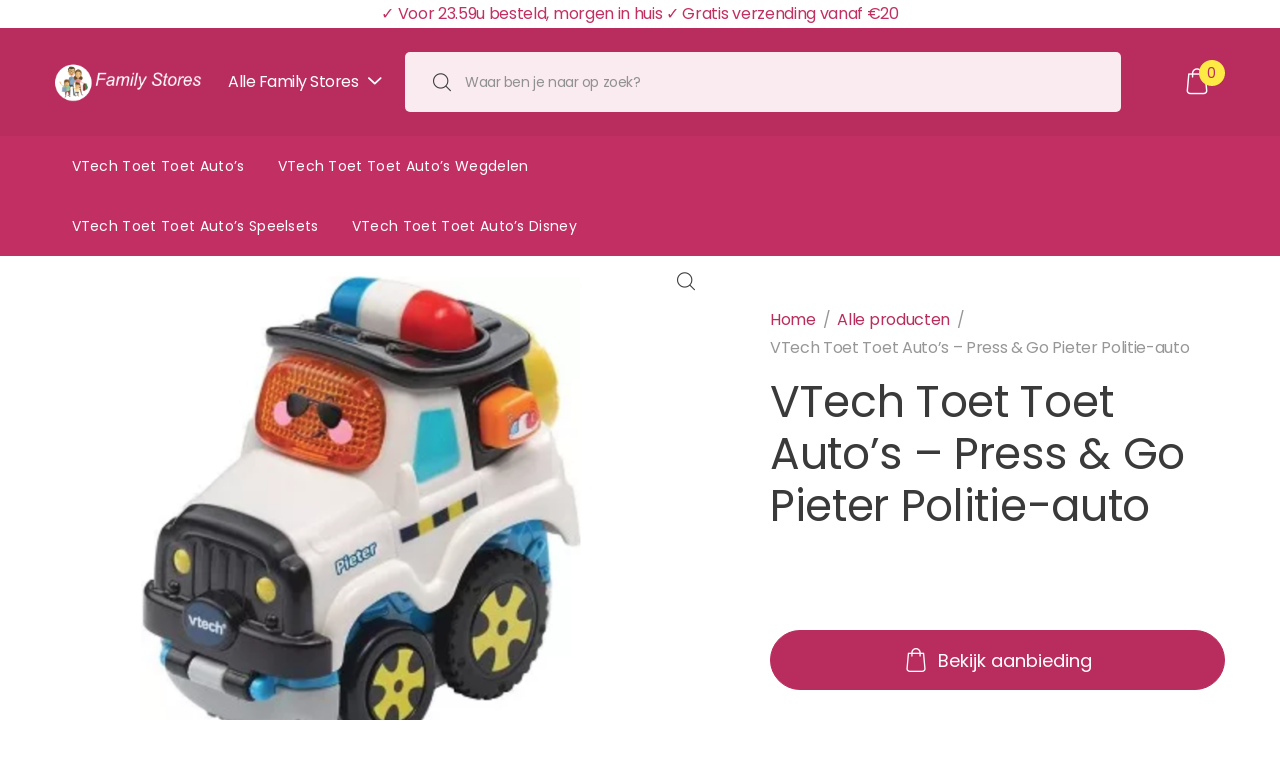

--- FILE ---
content_type: text/html; charset=UTF-8
request_url: https://toettoet-auto.nl/product/vtech-toet-toet-autos-press-go-pieter-politie-auto/
body_size: 12722
content:
<!doctype html>
<html lang="nl-NL">
<head><script>(function(w,i,g){w[g]=w[g]||[];if(typeof w[g].push=='function')w[g].push(i)})
(window,'GTM-NHDNV8N','google_tags_first_party');</script><script>(function(w,d,s,l){w[l]=w[l]||[];(function(){w[l].push(arguments);})('set', 'developer_id.dYzg1YT', true);
		w[l].push({'gtm.start':new Date().getTime(),event:'gtm.js'});var f=d.getElementsByTagName(s)[0],
		j=d.createElement(s);j.async=true;j.src='/2lc6/';
		f.parentNode.insertBefore(j,f);
		})(window,document,'script','dataLayer');</script>
<meta charset="UTF-8">
<meta name="viewport" content="width=device-width, initial-scale=1, maximum-scale=2.0">
<link rel="profile" href="https://gmpg.org/xfn/11">
<link rel="pingback" href="https://toettoet-auto.nl/xmlrpc.php">
<title>VTech Toet Toet Auto&#8217;s &#8211; Press &#038; Go Pieter Politie-auto &#8211; Toet Toet Auto</title>
<meta name='robots' content='max-image-preview:large' />
<link rel='dns-prefetch' href='//fonts.googleapis.com' />
<link rel='preconnect' href='https://fonts.gstatic.com' crossorigin />
<link rel="alternate" type="application/rss+xml" title="Toet Toet Auto &raquo; feed" href="https://toettoet-auto.nl/feed/" />
<link rel="alternate" type="application/rss+xml" title="Toet Toet Auto &raquo; reacties feed" href="https://toettoet-auto.nl/comments/feed/" />
<link rel="alternate" title="oEmbed (JSON)" type="application/json+oembed" href="https://toettoet-auto.nl/wp-json/oembed/1.0/embed?url=https%3A%2F%2Ftoettoet-auto.nl%2Fproduct%2Fvtech-toet-toet-autos-press-go-pieter-politie-auto%2F" />
<link rel="alternate" title="oEmbed (XML)" type="text/xml+oembed" href="https://toettoet-auto.nl/wp-json/oembed/1.0/embed?url=https%3A%2F%2Ftoettoet-auto.nl%2Fproduct%2Fvtech-toet-toet-autos-press-go-pieter-politie-auto%2F&#038;format=xml" />
<style id='wp-img-auto-sizes-contain-inline-css' type='text/css'>
img:is([sizes=auto i],[sizes^="auto," i]){contain-intrinsic-size:3000px 1500px}
/*# sourceURL=wp-img-auto-sizes-contain-inline-css */
</style>
<style id='wp-emoji-styles-inline-css' type='text/css'>

	img.wp-smiley, img.emoji {
		display: inline !important;
		border: none !important;
		box-shadow: none !important;
		height: 1em !important;
		width: 1em !important;
		margin: 0 0.07em !important;
		vertical-align: -0.1em !important;
		background: none !important;
		padding: 0 !important;
	}
/*# sourceURL=wp-emoji-styles-inline-css */
</style>
<style id='wp-block-library-inline-css' type='text/css'>
:root{--wp-block-synced-color:#7a00df;--wp-block-synced-color--rgb:122,0,223;--wp-bound-block-color:var(--wp-block-synced-color);--wp-editor-canvas-background:#ddd;--wp-admin-theme-color:#007cba;--wp-admin-theme-color--rgb:0,124,186;--wp-admin-theme-color-darker-10:#006ba1;--wp-admin-theme-color-darker-10--rgb:0,107,160.5;--wp-admin-theme-color-darker-20:#005a87;--wp-admin-theme-color-darker-20--rgb:0,90,135;--wp-admin-border-width-focus:2px}@media (min-resolution:192dpi){:root{--wp-admin-border-width-focus:1.5px}}.wp-element-button{cursor:pointer}:root .has-very-light-gray-background-color{background-color:#eee}:root .has-very-dark-gray-background-color{background-color:#313131}:root .has-very-light-gray-color{color:#eee}:root .has-very-dark-gray-color{color:#313131}:root .has-vivid-green-cyan-to-vivid-cyan-blue-gradient-background{background:linear-gradient(135deg,#00d084,#0693e3)}:root .has-purple-crush-gradient-background{background:linear-gradient(135deg,#34e2e4,#4721fb 50%,#ab1dfe)}:root .has-hazy-dawn-gradient-background{background:linear-gradient(135deg,#faaca8,#dad0ec)}:root .has-subdued-olive-gradient-background{background:linear-gradient(135deg,#fafae1,#67a671)}:root .has-atomic-cream-gradient-background{background:linear-gradient(135deg,#fdd79a,#004a59)}:root .has-nightshade-gradient-background{background:linear-gradient(135deg,#330968,#31cdcf)}:root .has-midnight-gradient-background{background:linear-gradient(135deg,#020381,#2874fc)}:root{--wp--preset--font-size--normal:16px;--wp--preset--font-size--huge:42px}.has-regular-font-size{font-size:1em}.has-larger-font-size{font-size:2.625em}.has-normal-font-size{font-size:var(--wp--preset--font-size--normal)}.has-huge-font-size{font-size:var(--wp--preset--font-size--huge)}.has-text-align-center{text-align:center}.has-text-align-left{text-align:left}.has-text-align-right{text-align:right}.has-fit-text{white-space:nowrap!important}#end-resizable-editor-section{display:none}.aligncenter{clear:both}.items-justified-left{justify-content:flex-start}.items-justified-center{justify-content:center}.items-justified-right{justify-content:flex-end}.items-justified-space-between{justify-content:space-between}.screen-reader-text{border:0;clip-path:inset(50%);height:1px;margin:-1px;overflow:hidden;padding:0;position:absolute;width:1px;word-wrap:normal!important}.screen-reader-text:focus{background-color:#ddd;clip-path:none;color:#444;display:block;font-size:1em;height:auto;left:5px;line-height:normal;padding:15px 23px 14px;text-decoration:none;top:5px;width:auto;z-index:100000}html :where(.has-border-color){border-style:solid}html :where([style*=border-top-color]){border-top-style:solid}html :where([style*=border-right-color]){border-right-style:solid}html :where([style*=border-bottom-color]){border-bottom-style:solid}html :where([style*=border-left-color]){border-left-style:solid}html :where([style*=border-width]){border-style:solid}html :where([style*=border-top-width]){border-top-style:solid}html :where([style*=border-right-width]){border-right-style:solid}html :where([style*=border-bottom-width]){border-bottom-style:solid}html :where([style*=border-left-width]){border-left-style:solid}html :where(img[class*=wp-image-]){height:auto;max-width:100%}:where(figure){margin:0 0 1em}html :where(.is-position-sticky){--wp-admin--admin-bar--position-offset:var(--wp-admin--admin-bar--height,0px)}@media screen and (max-width:600px){html :where(.is-position-sticky){--wp-admin--admin-bar--position-offset:0px}}

/*# sourceURL=wp-block-library-inline-css */
</style><style id='global-styles-inline-css' type='text/css'>
:root{--wp--preset--aspect-ratio--square: 1;--wp--preset--aspect-ratio--4-3: 4/3;--wp--preset--aspect-ratio--3-4: 3/4;--wp--preset--aspect-ratio--3-2: 3/2;--wp--preset--aspect-ratio--2-3: 2/3;--wp--preset--aspect-ratio--16-9: 16/9;--wp--preset--aspect-ratio--9-16: 9/16;--wp--preset--color--black: #000000;--wp--preset--color--cyan-bluish-gray: #abb8c3;--wp--preset--color--white: #ffffff;--wp--preset--color--pale-pink: #f78da7;--wp--preset--color--vivid-red: #cf2e2e;--wp--preset--color--luminous-vivid-orange: #ff6900;--wp--preset--color--luminous-vivid-amber: #fcb900;--wp--preset--color--light-green-cyan: #7bdcb5;--wp--preset--color--vivid-green-cyan: #00d084;--wp--preset--color--pale-cyan-blue: #8ed1fc;--wp--preset--color--vivid-cyan-blue: #0693e3;--wp--preset--color--vivid-purple: #9b51e0;--wp--preset--gradient--vivid-cyan-blue-to-vivid-purple: linear-gradient(135deg,rgb(6,147,227) 0%,rgb(155,81,224) 100%);--wp--preset--gradient--light-green-cyan-to-vivid-green-cyan: linear-gradient(135deg,rgb(122,220,180) 0%,rgb(0,208,130) 100%);--wp--preset--gradient--luminous-vivid-amber-to-luminous-vivid-orange: linear-gradient(135deg,rgb(252,185,0) 0%,rgb(255,105,0) 100%);--wp--preset--gradient--luminous-vivid-orange-to-vivid-red: linear-gradient(135deg,rgb(255,105,0) 0%,rgb(207,46,46) 100%);--wp--preset--gradient--very-light-gray-to-cyan-bluish-gray: linear-gradient(135deg,rgb(238,238,238) 0%,rgb(169,184,195) 100%);--wp--preset--gradient--cool-to-warm-spectrum: linear-gradient(135deg,rgb(74,234,220) 0%,rgb(151,120,209) 20%,rgb(207,42,186) 40%,rgb(238,44,130) 60%,rgb(251,105,98) 80%,rgb(254,248,76) 100%);--wp--preset--gradient--blush-light-purple: linear-gradient(135deg,rgb(255,206,236) 0%,rgb(152,150,240) 100%);--wp--preset--gradient--blush-bordeaux: linear-gradient(135deg,rgb(254,205,165) 0%,rgb(254,45,45) 50%,rgb(107,0,62) 100%);--wp--preset--gradient--luminous-dusk: linear-gradient(135deg,rgb(255,203,112) 0%,rgb(199,81,192) 50%,rgb(65,88,208) 100%);--wp--preset--gradient--pale-ocean: linear-gradient(135deg,rgb(255,245,203) 0%,rgb(182,227,212) 50%,rgb(51,167,181) 100%);--wp--preset--gradient--electric-grass: linear-gradient(135deg,rgb(202,248,128) 0%,rgb(113,206,126) 100%);--wp--preset--gradient--midnight: linear-gradient(135deg,rgb(2,3,129) 0%,rgb(40,116,252) 100%);--wp--preset--font-size--small: 13px;--wp--preset--font-size--medium: 20px;--wp--preset--font-size--large: 36px;--wp--preset--font-size--x-large: 42px;--wp--preset--spacing--20: 0.44rem;--wp--preset--spacing--30: 0.67rem;--wp--preset--spacing--40: 1rem;--wp--preset--spacing--50: 1.5rem;--wp--preset--spacing--60: 2.25rem;--wp--preset--spacing--70: 3.38rem;--wp--preset--spacing--80: 5.06rem;--wp--preset--shadow--natural: 6px 6px 9px rgba(0, 0, 0, 0.2);--wp--preset--shadow--deep: 12px 12px 50px rgba(0, 0, 0, 0.4);--wp--preset--shadow--sharp: 6px 6px 0px rgba(0, 0, 0, 0.2);--wp--preset--shadow--outlined: 6px 6px 0px -3px rgb(255, 255, 255), 6px 6px rgb(0, 0, 0);--wp--preset--shadow--crisp: 6px 6px 0px rgb(0, 0, 0);}:where(.is-layout-flex){gap: 0.5em;}:where(.is-layout-grid){gap: 0.5em;}body .is-layout-flex{display: flex;}.is-layout-flex{flex-wrap: wrap;align-items: center;}.is-layout-flex > :is(*, div){margin: 0;}body .is-layout-grid{display: grid;}.is-layout-grid > :is(*, div){margin: 0;}:where(.wp-block-columns.is-layout-flex){gap: 2em;}:where(.wp-block-columns.is-layout-grid){gap: 2em;}:where(.wp-block-post-template.is-layout-flex){gap: 1.25em;}:where(.wp-block-post-template.is-layout-grid){gap: 1.25em;}.has-black-color{color: var(--wp--preset--color--black) !important;}.has-cyan-bluish-gray-color{color: var(--wp--preset--color--cyan-bluish-gray) !important;}.has-white-color{color: var(--wp--preset--color--white) !important;}.has-pale-pink-color{color: var(--wp--preset--color--pale-pink) !important;}.has-vivid-red-color{color: var(--wp--preset--color--vivid-red) !important;}.has-luminous-vivid-orange-color{color: var(--wp--preset--color--luminous-vivid-orange) !important;}.has-luminous-vivid-amber-color{color: var(--wp--preset--color--luminous-vivid-amber) !important;}.has-light-green-cyan-color{color: var(--wp--preset--color--light-green-cyan) !important;}.has-vivid-green-cyan-color{color: var(--wp--preset--color--vivid-green-cyan) !important;}.has-pale-cyan-blue-color{color: var(--wp--preset--color--pale-cyan-blue) !important;}.has-vivid-cyan-blue-color{color: var(--wp--preset--color--vivid-cyan-blue) !important;}.has-vivid-purple-color{color: var(--wp--preset--color--vivid-purple) !important;}.has-black-background-color{background-color: var(--wp--preset--color--black) !important;}.has-cyan-bluish-gray-background-color{background-color: var(--wp--preset--color--cyan-bluish-gray) !important;}.has-white-background-color{background-color: var(--wp--preset--color--white) !important;}.has-pale-pink-background-color{background-color: var(--wp--preset--color--pale-pink) !important;}.has-vivid-red-background-color{background-color: var(--wp--preset--color--vivid-red) !important;}.has-luminous-vivid-orange-background-color{background-color: var(--wp--preset--color--luminous-vivid-orange) !important;}.has-luminous-vivid-amber-background-color{background-color: var(--wp--preset--color--luminous-vivid-amber) !important;}.has-light-green-cyan-background-color{background-color: var(--wp--preset--color--light-green-cyan) !important;}.has-vivid-green-cyan-background-color{background-color: var(--wp--preset--color--vivid-green-cyan) !important;}.has-pale-cyan-blue-background-color{background-color: var(--wp--preset--color--pale-cyan-blue) !important;}.has-vivid-cyan-blue-background-color{background-color: var(--wp--preset--color--vivid-cyan-blue) !important;}.has-vivid-purple-background-color{background-color: var(--wp--preset--color--vivid-purple) !important;}.has-black-border-color{border-color: var(--wp--preset--color--black) !important;}.has-cyan-bluish-gray-border-color{border-color: var(--wp--preset--color--cyan-bluish-gray) !important;}.has-white-border-color{border-color: var(--wp--preset--color--white) !important;}.has-pale-pink-border-color{border-color: var(--wp--preset--color--pale-pink) !important;}.has-vivid-red-border-color{border-color: var(--wp--preset--color--vivid-red) !important;}.has-luminous-vivid-orange-border-color{border-color: var(--wp--preset--color--luminous-vivid-orange) !important;}.has-luminous-vivid-amber-border-color{border-color: var(--wp--preset--color--luminous-vivid-amber) !important;}.has-light-green-cyan-border-color{border-color: var(--wp--preset--color--light-green-cyan) !important;}.has-vivid-green-cyan-border-color{border-color: var(--wp--preset--color--vivid-green-cyan) !important;}.has-pale-cyan-blue-border-color{border-color: var(--wp--preset--color--pale-cyan-blue) !important;}.has-vivid-cyan-blue-border-color{border-color: var(--wp--preset--color--vivid-cyan-blue) !important;}.has-vivid-purple-border-color{border-color: var(--wp--preset--color--vivid-purple) !important;}.has-vivid-cyan-blue-to-vivid-purple-gradient-background{background: var(--wp--preset--gradient--vivid-cyan-blue-to-vivid-purple) !important;}.has-light-green-cyan-to-vivid-green-cyan-gradient-background{background: var(--wp--preset--gradient--light-green-cyan-to-vivid-green-cyan) !important;}.has-luminous-vivid-amber-to-luminous-vivid-orange-gradient-background{background: var(--wp--preset--gradient--luminous-vivid-amber-to-luminous-vivid-orange) !important;}.has-luminous-vivid-orange-to-vivid-red-gradient-background{background: var(--wp--preset--gradient--luminous-vivid-orange-to-vivid-red) !important;}.has-very-light-gray-to-cyan-bluish-gray-gradient-background{background: var(--wp--preset--gradient--very-light-gray-to-cyan-bluish-gray) !important;}.has-cool-to-warm-spectrum-gradient-background{background: var(--wp--preset--gradient--cool-to-warm-spectrum) !important;}.has-blush-light-purple-gradient-background{background: var(--wp--preset--gradient--blush-light-purple) !important;}.has-blush-bordeaux-gradient-background{background: var(--wp--preset--gradient--blush-bordeaux) !important;}.has-luminous-dusk-gradient-background{background: var(--wp--preset--gradient--luminous-dusk) !important;}.has-pale-ocean-gradient-background{background: var(--wp--preset--gradient--pale-ocean) !important;}.has-electric-grass-gradient-background{background: var(--wp--preset--gradient--electric-grass) !important;}.has-midnight-gradient-background{background: var(--wp--preset--gradient--midnight) !important;}.has-small-font-size{font-size: var(--wp--preset--font-size--small) !important;}.has-medium-font-size{font-size: var(--wp--preset--font-size--medium) !important;}.has-large-font-size{font-size: var(--wp--preset--font-size--large) !important;}.has-x-large-font-size{font-size: var(--wp--preset--font-size--x-large) !important;}
/*# sourceURL=global-styles-inline-css */
</style>

<style id='classic-theme-styles-inline-css' type='text/css'>
/*! This file is auto-generated */
.wp-block-button__link{color:#fff;background-color:#32373c;border-radius:9999px;box-shadow:none;text-decoration:none;padding:calc(.667em + 2px) calc(1.333em + 2px);font-size:1.125em}.wp-block-file__button{background:#32373c;color:#fff;text-decoration:none}
/*# sourceURL=/wp-includes/css/classic-themes.min.css */
</style>
<link rel='stylesheet' id='contact-form-7-css' href='https://toettoet-auto.nl/wp-content/plugins/contact-form-7/includes/css/styles.css?ver=5.9.3' type='text/css' media='all' />
<link rel='stylesheet' id='redux-extendify-styles-css' href='https://toettoet-auto.nl/wp-content/plugins/redux-framework/redux-core/assets/css/extendify-utilities.css?ver=4.4.15' type='text/css' media='all' />
<link rel='stylesheet' id='photoswipe-css' href='https://toettoet-auto.nl/wp-content/plugins/woocommerce/assets/css/photoswipe/photoswipe.min.css?ver=6.1.1' type='text/css' media='all' />
<link rel='stylesheet' id='photoswipe-default-skin-css' href='https://toettoet-auto.nl/wp-content/plugins/woocommerce/assets/css/photoswipe/default-skin/default-skin.min.css?ver=6.1.1' type='text/css' media='all' />
<style id='woocommerce-inline-inline-css' type='text/css'>
.woocommerce form .form-row .required { visibility: visible; }
/*# sourceURL=woocommerce-inline-inline-css */
</style>
<link rel='stylesheet' id='uneno-style-css' href='https://toettoet-auto.nl/wp-content/themes/uneno/style.min.css?ver=1.0.10' type='text/css' media='all' />
<link rel='stylesheet' id='jquery-mCustomScrollbar-css' href='https://toettoet-auto.nl/wp-content/themes/uneno/assets/css/jquery.mCustomScrollbar.min.css?ver=3.1.5' type='text/css' media='all' />
<link rel='stylesheet' id='animate-css' href='https://toettoet-auto.nl/wp-content/themes/uneno/assets/css/animate.min.css?ver=3.7.0' type='text/css' media='all' />
<link rel='stylesheet' id='fontawesome-css' href='https://toettoet-auto.nl/wp-content/themes/uneno/assets/css/fontawesome.min.css?ver=5.4.1' type='text/css' media='all' />
<link rel='stylesheet' id='uneno-gutenberg-blocks-css' href='https://toettoet-auto.nl/wp-content/themes/uneno/assets/css/base/gutenberg-blocks.css?ver=1.0.10' type='text/css' media='all' />
<link rel='stylesheet' id='flaticon-css' href='https://toettoet-auto.nl/wp-content/themes/uneno/assets/css/flaticon.css?ver=1.0.10' type='text/css' media='all' />
<link rel='stylesheet' id='uneno-icon-css' href='https://toettoet-auto.nl/wp-content/themes/uneno/assets/css/unenoicon.css?ver=1.0.10' type='text/css' media='all' />
<link rel='stylesheet' id='uneno-color-css' href='https://toettoet-auto.nl/wp-content/themes/uneno/assets/css/colors/pink.css?ver=1.0.10' type='text/css' media='all' />
<link rel='stylesheet' id='uneno-woocommerce-style-css' href='https://toettoet-auto.nl/wp-content/themes/uneno/assets/css/woocommerce/woocommerce.css?ver=1.0.10' type='text/css' media='all' />
<link rel='stylesheet' id='uneno-child-style-css' href='https://toettoet-auto.nl/wp-content/themes/uneno-child/style.css?ver=1.0.10' type='text/css' media='all' />
<link rel="preload" as="style" href="https://fonts.googleapis.com/css?family=Poppins&#038;subset=latin&#038;display=swap&#038;ver=1641641536" /><link rel="stylesheet" href="https://fonts.googleapis.com/css?family=Poppins&#038;subset=latin&#038;display=swap&#038;ver=1641641536" media="print" onload="this.media='all'"><noscript><link rel="stylesheet" href="https://fonts.googleapis.com/css?family=Poppins&#038;subset=latin&#038;display=swap&#038;ver=1641641536" /></noscript><script type="text/javascript" src="https://toettoet-auto.nl/wp-includes/js/jquery/jquery.min.js?ver=3.7.1" id="jquery-core-js"></script>
<script type="text/javascript" src="https://toettoet-auto.nl/wp-includes/js/jquery/jquery-migrate.min.js?ver=3.4.1" id="jquery-migrate-js"></script>
<script type="text/javascript" src="https://toettoet-auto.nl/wp-content/themes/uneno/assets/js/wc-quantity-increment.min.js?ver%5B0%5D=jquery" id="wcqi-js-js"></script>
<script type="text/javascript" src="https://toettoet-auto.nl/wp-content/themes/uneno/assets/js/lib/number-polyfill.min.js?ver=6.9" id="wcqi-number-polyfill-js"></script>
<link rel="https://api.w.org/" href="https://toettoet-auto.nl/wp-json/" /><link rel="alternate" title="JSON" type="application/json" href="https://toettoet-auto.nl/wp-json/wp/v2/product/50" /><link rel="EditURI" type="application/rsd+xml" title="RSD" href="https://toettoet-auto.nl/xmlrpc.php?rsd" />
<meta name="generator" content="WordPress 6.9" />
<meta name="generator" content="WooCommerce 6.1.1" />
<link rel="canonical" href="https://toettoet-auto.nl/product/vtech-toet-toet-autos-press-go-pieter-politie-auto/" />
<link rel='shortlink' href='https://toettoet-auto.nl/?p=50' />
<script>(function(w,d,s,l,i){w[l]=w[l]||[];w[l].push({'gtm.start':
new Date().getTime(),event:'gtm.js'});var f=d.getElementsByTagName(s)[0],
j=d.createElement(s),dl=l!='dataLayer'?'&l='+l:'';j.async=true;j.src=
'https\:\/\/analytics.toettoet-auto.nl/gtm.js?id='+i+dl;f.parentNode.insertBefore(j,f);
})(window,document,'script','dataLayer','GTM-NHDNV8N');</script><meta name="generator" content="Redux 4.4.15" />	<noscript><style>.woocommerce-product-gallery{ opacity: 1 !important; }</style></noscript>
	<link rel="icon" href="https://toettoet-auto.nl/wp-content/uploads/sites/5/2022/01/cropped-logo_fb-32x32.png" sizes="32x32" />
<link rel="icon" href="https://toettoet-auto.nl/wp-content/uploads/sites/5/2022/01/cropped-logo_fb-192x192.png" sizes="192x192" />
<link rel="apple-touch-icon" href="https://toettoet-auto.nl/wp-content/uploads/sites/5/2022/01/cropped-logo_fb-180x180.png" />
<meta name="msapplication-TileImage" content="https://toettoet-auto.nl/wp-content/uploads/sites/5/2022/01/cropped-logo_fb-270x270.png" />
			<style type="text/css">

				h1, .h1,
				h2, .h2,
				h3, .h3,
				h4, .h4,
				h5, .h5,
				h6, .h6{
					font-family: Poppins !important;
					font-weight:  !important;
				}

				body {
					font-family: Poppins !important;
				}

			</style>
					<style type="text/css" id="wp-custom-css">
			.woocommerce-Price-amount {font-weight: 600; color: #fff;}
.usp { text-align: center; color: #c22f63;}		</style>
		</head>
<div id="usp" class="usp">&#10003; Voor 23.59u besteld, morgen in huis &#10003; Gratis verzending vanaf €20 </div>

<body class="wp-singular product-template-default single single-product postid-50 wp-custom-logo wp-embed-responsive wp-theme-uneno wp-child-theme-uneno-child theme-uneno woocommerce woocommerce-page woocommerce-no-js redux-active uneno-align-wide woocommerce-active">


<div id="page" class="hfeed site">

    <div class="site-header-and-page-header">

        
        <header id="masthead" class="site-header site-header--v1" role="banner">
    <div class="desktop-only">
        <div class="site-header__inner">

                    <div class="uneno-sticky-wrap">
            <div class="site-header__masthead masthead-v1">
            <div class="container">
                <div class="site-header__masthead-inner row">
                <div class="site-header__logo column"><a href="https://toettoet-auto.nl/" class="custom-logo-link" rel="home"><a href="https://toettoet-auto.nl/" class="custom-logo-link" rel="home"><img width="410" height="110" src="https://toettoet-auto.nl/wp-content/uploads/sites/5/2022/01/cropped-aff_shop_logo.png" class="custom-logo" alt="aff_shop_logo" decoding="async" srcset="https://toettoet-auto.nl/wp-content/uploads/sites/5/2022/01/cropped-aff_shop_logo.png 410w, https://toettoet-auto.nl/wp-content/uploads/sites/5/2022/01/cropped-aff_shop_logo-300x80.png 300w" sizes="(max-width: 410px) 100vw, 410px" /></a></a></div><div class="site-header__departments-menu column">
                <div class="dropdown">
                    <a href="https://toettoet-auto.nl/" class="departments-menu-title">
                        <span>Alle Family Stores</span>
                    </a>
                    <ul id="menu-departement" class="dropdown-menu yamm"><li id="menu-item-98" class="menu-item menu-item-type-custom menu-item-object-custom menu-item-home menu-item-98"><a href="https://toettoet-auto.nl">VTech Toet Toet Auto&#8217;s</a></li>
<li id="menu-item-109" class="menu-item menu-item-type-custom menu-item-object-custom menu-item-109"><a href="https://yepp-fietsstoeltje.nl">Yepp Fietsstoeltjes</a></li>
<li id="menu-item-102" class="menu-item menu-item-type-custom menu-item-object-custom menu-item-102"><a href="https://smoby-speelhuis.nl">Smoby Speelgoed</a></li>
<li id="menu-item-103" class="menu-item menu-item-type-custom menu-item-object-custom menu-item-103"><a href="https://aquaplay-waterbaan.nl">Aquaplay Waterbaan</a></li>
<li id="menu-item-101" class="menu-item menu-item-type-custom menu-item-object-custom menu-item-101"><a href="https://littletikes-glijbaan.nl">Little Tikes Speelgoed</a></li>
<li id="menu-item-105" class="menu-item menu-item-type-custom menu-item-object-custom menu-item-105"><a href="https://sonos-speakers.nl">Sonos Speakers</a></li>
<li id="menu-item-107" class="menu-item menu-item-type-custom menu-item-object-custom menu-item-107"><a href="https://populaire-bordspellen">Populaire Bordspellen</a></li>
<li id="menu-item-108" class="menu-item menu-item-type-custom menu-item-object-custom menu-item-108"><a href="https://playdoh-klei.nl">Play Doh Speelgoed</a></li>
</ul>                </div>
            </div><div class="site-header__header-search column"><div class="widget woocommerce widget_product_search"><form role="search" method="get" class="search-form woocommerce-product-search" action="https://toettoet-auto.nl/">
	<label class="screen-reader-text" for="woocommerce-product-search-field-0">Search for:</label>
	<input type="search" id="woocommerce-product-search-field-0" class="search-field" placeholder="Waar ben je naar op zoek?" value="" name="s" />
	<button class="search-submit" type="submit" value="Search">Search</button>
	<input type="hidden" name="post_type" value="product" />
    </form></div></div>        	<div class="site-header__header-icons column">
        		<div class="header-icon">
            <div class="header-cart-icon-dropdown dropdown">
            <a class="cart-contents header-icon-link" href="https://toettoet-auto.nl" title="View your shopping cart">
                <i class="flaticon-business-1"></i>
                <span class="amount"><span class="price-label">Your Cart:</span>&euro;0,00</span> 
                <span class="count">0</span>

            </a>                <div class="header-cart-dropdown-menu dropdown-menu">
                    <div class="widget woocommerce widget_shopping_cart"><div class="widget_shopping_cart_content"></div></div>                </div>
                            </div>
        </div>        	</div><!-- /.header-icons -->
                        </div>
            </div>    
        </div>            </div><!-- /.uneno-sticky-wrap -->
            <div class="site-header__navbar">
            <div class="container">
                <div class="site-header__navbar-inner row">
                <div class="site-header__primary-nav column">
            <div class="site-header__primary-nav-inner"><ul id="menu-main" class="primary-nav-menu"><li id="menu-item-96" class="menu-item menu-item-type-post_type menu-item-object-page menu-item-96"><a href="https://toettoet-auto.nl/vtech-toet-toet-autos/">VTech Toet Toet Auto’s</a></li>
<li id="menu-item-93" class="menu-item menu-item-type-post_type menu-item-object-page menu-item-93"><a href="https://toettoet-auto.nl/vtech-toet-toet-autos-wegdelen/">VTech Toet Toet Auto’s Wegdelen</a></li>
<li id="menu-item-94" class="menu-item menu-item-type-post_type menu-item-object-page menu-item-94"><a href="https://toettoet-auto.nl/vtech-toet-toet-autos-speelsets/">VTech Toet Toet Auto’s Speelsets</a></li>
<li id="menu-item-95" class="menu-item menu-item-type-post_type menu-item-object-page menu-item-95"><a href="https://toettoet-auto.nl/vtech-toet-toet-autos-disney/">VTech Toet Toet Auto’s Disney</a></li>
</ul></div>
        </div><div class="site-header__secondary-nav column">
            <div class="site-header__secondary-nav-inner">
                <ul class="secondary-nav-menu">                </ul>
            </div>
        </div>                </div>
            </div>    
        </div>        </div>
    </div>
                <div class="uneno-sticky-wrap">
                        <div class="handheld-only uneno-stick-this">
                <div class="container-fluid">
                    <div class="handheld-header row">
                        <div class="site-header__logo column"><a href="https://toettoet-auto.nl/"><a href="https://toettoet-auto.nl/" class="custom-logo-link" rel="home"><img width="410" height="110" src="https://toettoet-auto.nl/wp-content/uploads/sites/5/2022/01/cropped-aff_shop_logo.png" class="custom-logo" alt="aff_shop_logo" decoding="async" srcset="https://toettoet-auto.nl/wp-content/uploads/sites/5/2022/01/cropped-aff_shop_logo.png 410w, https://toettoet-auto.nl/wp-content/uploads/sites/5/2022/01/cropped-aff_shop_logo-300x80.png 300w" sizes="(max-width: 410px) 100vw, 410px" /></a></a></div><div class="site-header__header-search column"><span class="search-btn"></span><div class="widget woocommerce widget_product_search"><form role="search" method="get" class="search-form woocommerce-product-search" action="https://toettoet-auto.nl/">
	<label class="screen-reader-text" for="woocommerce-product-search-field-1">Search for:</label>
	<input type="search" id="woocommerce-product-search-field-1" class="search-field" placeholder="Waar ben je naar op zoek?" value="" name="s" />
	<button class="search-submit" type="submit" value="Search">Search</button>
	<input type="hidden" name="post_type" value="product" />
    </form></div></div>            <div class="site-header__header-icons column">
                <div class="header-icon">
            <div class="header-cart-icon-dropdown dropdown">
            <a class="cart-contents header-icon-link" href="https://toettoet-auto.nl" title="View your shopping cart">
                <i class="flaticon-business-1"></i>
                <span class="amount"><span class="price-label">Your Cart:</span>&euro;0,00</span> 
                <span class="count">0</span>

            </a>                <div class="header-cart-dropdown-menu dropdown-menu">
                    <div class="widget woocommerce widget_shopping_cart"><div class="widget_shopping_cart_content"></div></div>                </div>
                            </div>
        </div>            </div><!-- /.header-icons -->
                            </div>
                </div>
            </div>
                    </div><!-- /.uneno-sticky-wrap -->
            </header><!-- #masthead -->
        
    </div>

    
    <div id="content" class="site-content" tabindex="-1">
        <div class="container">
            <div class="site-content__inner row">
                
	<div id="primary" class="content-area"><main id="main" class="site-main" role="main">
					
			<div class="woocommerce-notices-wrapper"></div><div id="product-50" class="product type-product post-50 status-publish first instock product_cat-alle-producten product_cat-vtech-toet-toet-autos has-post-thumbnail shipping-taxable product-type-external">

	        <div class="single-product__inner row">
                <div class="product-images-wrapper column">
        <div class="woocommerce-product-gallery woocommerce-product-gallery--with-images woocommerce-product-gallery--columns-4 images" data-columns="4" style="opacity: 0; transition: opacity .25s ease-in-out;">
	<figure class="woocommerce-product-gallery__wrapper">
		<div data-thumb="https://toettoet-auto.nl/wp-content/uploads/sites/5/2022/01/Vtech-Toet-Toet-auto-Press-Go-Pieter-Politie-auto-100x100.png" data-thumb-alt="" class="woocommerce-product-gallery__image"><a href="https://toettoet-auto.nl/wp-content/uploads/sites/5/2022/01/Vtech-Toet-Toet-auto-Press-Go-Pieter-Politie-auto.png"><img width="600" height="504" src="https://toettoet-auto.nl/wp-content/uploads/sites/5/2022/01/Vtech-Toet-Toet-auto-Press-Go-Pieter-Politie-auto-600x504.png" class="wp-post-image" alt="" title="Vtech-Toet-Toet-auto-Press-Go-Pieter-Politie-auto.png" data-caption="" data-src="https://toettoet-auto.nl/wp-content/uploads/sites/5/2022/01/Vtech-Toet-Toet-auto-Press-Go-Pieter-Politie-auto.png" data-large_image="https://toettoet-auto.nl/wp-content/uploads/sites/5/2022/01/Vtech-Toet-Toet-auto-Press-Go-Pieter-Politie-auto.png" data-large_image_width="760" data-large_image_height="638" decoding="async" fetchpriority="high" srcset="https://toettoet-auto.nl/wp-content/uploads/sites/5/2022/01/Vtech-Toet-Toet-auto-Press-Go-Pieter-Politie-auto-600x504.png 600w, https://toettoet-auto.nl/wp-content/uploads/sites/5/2022/01/Vtech-Toet-Toet-auto-Press-Go-Pieter-Politie-auto-300x252.png 300w, https://toettoet-auto.nl/wp-content/uploads/sites/5/2022/01/Vtech-Toet-Toet-auto-Press-Go-Pieter-Politie-auto.png 760w" sizes="(max-width: 600px) 100vw, 600px" /></a></div>	</figure>
</div>
        </div><!-- /.product-images-wrapper -->
        
	<div class="summary entry-summary">
		<nav class="woocommerce-breadcrumb"><a href="https://toettoet-auto.nl">Home</a><span class="breadcrumb-separator"> / </span><a href="https://toettoet-auto.nl/product-category/alle-producten/">Alle producten</a><span class="breadcrumb-separator"> / </span>VTech Toet Toet Auto&#8217;s &#8211; Press &#038; Go Pieter Politie-auto</nav><h1 class="product_title entry-title">VTech Toet Toet Auto&#8217;s &#8211; Press &#038; Go Pieter Politie-auto</h1><p class="price"><span class="woocommerce-Price-amount amount"><bdi><span class="woocommerce-Price-currencySymbol">&euro;</span>15,95</bdi></span></p>

<form class="cart" action="https://www.bol.com/nl/nl/p/vtech-toet-toet-auto-s-press-go-pieter-politie-speelfiguur/9200000103272036/" method="get">
	
	<button type="submit" class="single_add_to_cart_button button alt">Bekijk aanbieding</button>

	
	</form>

<div class="product_meta">

	
	
		<span class="sku_wrapper">SKU: <span class="sku">3417765157233</span></span>

	
	<span class="posted_in">Categories: <a href="https://toettoet-auto.nl/product-category/alle-producten/" rel="tag">Alle producten</a>, <a href="https://toettoet-auto.nl/product-category/vtech-toet-toet-autos/" rel="tag">VTech Toet Toet Auto's</a></span>
	
	
</div>
	</div>

	        </div><!-- /.single-product-inner -->
        
	<div class="woocommerce-tabs wc-tabs-wrapper">
		<ul class="tabs wc-tabs" role="tablist">
							<li class="description_tab" id="tab-title-description" role="tab" aria-controls="tab-description">
					<a href="#tab-description">
						Description					</a>
				</li>
					</ul>
					<div class="woocommerce-Tabs-panel woocommerce-Tabs-panel--description panel entry-content wc-tab" id="tab-description" role="tabpanel" aria-labelledby="tab-title-description">
				
	<h2>Description</h2>

<p><strong>VTech Toet Toet Auto&#8217;s &#8211; Press &amp; Go Pieter Politie-auto</strong></p>
<p>Druk op het knipperende gezichtje om geluidseffecten, vrolijke zinnetjes en gezongen liedjes te horen. Druk op de politieauto zelf om vrolijke reacties te horen en laat hem los om hem te zien rijden. Druk vervolgens op de actie-toets om de sirene te bewegen en grappige geluidjes te horen.</p>
			</div>
		
			</div>


	<section class="related products">

					<h2>Related products</h2>
				
		<ul class="products columns-4">

			
					<li class="product type-product post-42 status-publish first instock product_cat-alle-producten product_cat-vtech-toet-toet-autos-disney product_cat-vtech-toet-toet-autos-speelsets has-post-thumbnail sale shipping-taxable product-type-external">
	<div class="product__outer">
            <div class="product__inner"><div class="product__header"><a target="_blank" href="https://www.bol.com/nl/nl/p/vtech-toet-toet-auto-s-minnie-s-ijssalon-speelset/9200000095090692/" id="VTech Toet Toet Auto's Minnie's ijssalon" prijs="32.95" commissie="4" serie="toettoetauto" class="woo_affiliate_link">
	<span class="onsale onsale-offer"><span class="percentage">6%</span><span>OFF</span></span>
	<img width="300" height="300" src="https://toettoet-auto.nl/wp-content/uploads/sites/5/2022/01/Vtech-Toet-Toet-Autos-Minnies-ijssalon-300x300.jpg" class="attachment-woocommerce_thumbnail size-woocommerce_thumbnail" alt="" decoding="async" srcset="https://toettoet-auto.nl/wp-content/uploads/sites/5/2022/01/Vtech-Toet-Toet-Autos-Minnies-ijssalon.jpg 300w, https://toettoet-auto.nl/wp-content/uploads/sites/5/2022/01/Vtech-Toet-Toet-Autos-Minnies-ijssalon-150x150.jpg 150w, https://toettoet-auto.nl/wp-content/uploads/sites/5/2022/01/Vtech-Toet-Toet-Autos-Minnies-ijssalon-100x100.jpg 100w" sizes="(max-width: 300px) 100vw, 300px" /></a></div><!-- /.product-header --><div class="product__body"><div class="product__body--inner"><span class="product__body--loop-product-categories"><a href="https://toettoet-auto.nl/product-category/alle-producten/" rel="tag">Alle producten</a>, <a href="https://toettoet-auto.nl/product-category/vtech-toet-toet-autos-disney/" rel="tag">VTech Toet Toet Auto's Disney</a>, <a href="https://toettoet-auto.nl/product-category/vtech-toet-toet-autos-speelsets/" rel="tag">VTech Toet Toet Auto's Speelsets</a></span><a target="_blank" href="https://www.bol.com/nl/nl/p/vtech-toet-toet-auto-s-minnie-s-ijssalon-speelset/9200000095090692/" id="VTech Toet Toet Auto's Minnie's ijssalon" prijs="32.95" commissie="4" serie="toettoetauto" class="woo_affiliate_link">
	<span class="onsale onsale-offer"><span class="percentage">6%</span><span>OFF</span></span>
	<h2 class="woocommerce-loop-product__title">VTech Toet Toet Auto&#8217;s Minnie&#8217;s ijssalon</h2>
	<span class="price"><del aria-hidden="true"><span class="woocommerce-Price-amount amount"><bdi><span class="woocommerce-Price-currencySymbol">&euro;</span>34,95</bdi></span></del> <ins><span class="woocommerce-Price-amount amount"><bdi><span class="woocommerce-Price-currencySymbol">&euro;</span>32,95</bdi></span></ins></span>
</a></div><!-- /.product-body-inner --></div><!-- /.product-body --><div class="product__footer"><a rel="nofollow" target="_blank" href="https://www.bol.com/nl/nl/p/vtech-toet-toet-auto-s-minnie-s-ijssalon-speelset/9200000095090692/" data-quantity="1" prijs="32.95" serie="" data-product_id="42" id="VTech Toet Toet Auto's Minnie's ijssalon" data-product_sku="3417765120237" commissie="" class="button" Bekijk aanbieding>Bekijk bij Bol</a></div><!-- /.product-footer --></div><!-- /.product-inner -->
        </div><!-- /.product-outer --></li>

			
					<li class="product type-product post-56 status-publish instock product_cat-alle-producten product_cat-vtech-toet-toet-autos-wegdelen has-post-thumbnail shipping-taxable product-type-external">
	<div class="product__outer">
            <div class="product__inner"><div class="product__header"><a target="_blank" href="https://www.bol.com/nl/nl/p/vtech-toet-toet-auto-s-wegdelen-combi-deluxe-speelset/9200000107825821/" id="VTech Toet Toet Auto's Wegdelen Combi Deluxe" prijs="29.95" commissie="4" serie="toettoetauto" class="woo_affiliate_link"><img width="300" height="300" src="https://toettoet-auto.nl/wp-content/uploads/sites/5/2022/01/Vtech-Toet-Toet-Autos-Wegdelen-Combi-Deluxe-300x300.jpg" class="attachment-woocommerce_thumbnail size-woocommerce_thumbnail" alt="" decoding="async" srcset="https://toettoet-auto.nl/wp-content/uploads/sites/5/2022/01/Vtech-Toet-Toet-Autos-Wegdelen-Combi-Deluxe-300x300.jpg 300w, https://toettoet-auto.nl/wp-content/uploads/sites/5/2022/01/Vtech-Toet-Toet-Autos-Wegdelen-Combi-Deluxe-150x150.jpg 150w, https://toettoet-auto.nl/wp-content/uploads/sites/5/2022/01/Vtech-Toet-Toet-Autos-Wegdelen-Combi-Deluxe-100x100.jpg 100w" sizes="(max-width: 300px) 100vw, 300px" /></a></div><!-- /.product-header --><div class="product__body"><div class="product__body--inner"><span class="product__body--loop-product-categories"><a href="https://toettoet-auto.nl/product-category/alle-producten/" rel="tag">Alle producten</a>, <a href="https://toettoet-auto.nl/product-category/vtech-toet-toet-autos-wegdelen/" rel="tag">VTech Toet Toet Auto's Wegdelen</a></span><a target="_blank" href="https://www.bol.com/nl/nl/p/vtech-toet-toet-auto-s-wegdelen-combi-deluxe-speelset/9200000107825821/" id="VTech Toet Toet Auto's Wegdelen Combi Deluxe" prijs="29.95" commissie="4" serie="toettoetauto" class="woo_affiliate_link"><h2 class="woocommerce-loop-product__title">VTech Toet Toet Auto&#8217;s Wegdelen Combi Deluxe</h2>
	<span class="price"><span class="woocommerce-Price-amount amount"><bdi><span class="woocommerce-Price-currencySymbol">&euro;</span>29,95</bdi></span></span>
</a></div><!-- /.product-body-inner --></div><!-- /.product-body --><div class="product__footer"><a rel="nofollow" target="_blank" href="https://www.bol.com/nl/nl/p/vtech-toet-toet-auto-s-wegdelen-combi-deluxe-speelset/9200000107825821/" data-quantity="1" prijs="29.95" serie="" data-product_id="56" id="VTech Toet Toet Auto's Wegdelen Combi Deluxe" data-product_sku="3417765244230" commissie="" class="button" Bekijk aanbieding>Bekijk bij Bol</a></div><!-- /.product-footer --></div><!-- /.product-inner -->
        </div><!-- /.product-outer --></li>

			
					<li class="product type-product post-49 status-publish instock product_cat-alle-producten product_cat-vtech-toet-toet-autos product_cat-vtech-toet-toet-autos-disney has-post-thumbnail shipping-taxable product-type-external">
	<div class="product__outer">
            <div class="product__inner"><div class="product__header"><a target="_blank" href="https://www.bol.com/nl/nl/p/vtech-toet-toet-auto-s-disney-edition-minnie-mouse-speelfiguur/9200000095090680/" id="VTech Toet Toet Auto's - Disney Minnie Mouse" prijs="17.95" commissie="4" serie="toettoetauto" class="woo_affiliate_link"><img width="300" height="300" src="https://toettoet-auto.nl/wp-content/uploads/sites/5/2022/01/Vtech-Toet-Toet-Autos-Disney-Minnie-Mouse-300x300.png" class="attachment-woocommerce_thumbnail size-woocommerce_thumbnail" alt="" decoding="async" loading="lazy" srcset="https://toettoet-auto.nl/wp-content/uploads/sites/5/2022/01/Vtech-Toet-Toet-Autos-Disney-Minnie-Mouse-300x300.png 300w, https://toettoet-auto.nl/wp-content/uploads/sites/5/2022/01/Vtech-Toet-Toet-Autos-Disney-Minnie-Mouse-150x150.png 150w, https://toettoet-auto.nl/wp-content/uploads/sites/5/2022/01/Vtech-Toet-Toet-Autos-Disney-Minnie-Mouse-100x100.png 100w" sizes="auto, (max-width: 300px) 100vw, 300px" /></a></div><!-- /.product-header --><div class="product__body"><div class="product__body--inner"><span class="product__body--loop-product-categories"><a href="https://toettoet-auto.nl/product-category/alle-producten/" rel="tag">Alle producten</a>, <a href="https://toettoet-auto.nl/product-category/vtech-toet-toet-autos/" rel="tag">VTech Toet Toet Auto's</a>, <a href="https://toettoet-auto.nl/product-category/vtech-toet-toet-autos-disney/" rel="tag">VTech Toet Toet Auto's Disney</a></span><a target="_blank" href="https://www.bol.com/nl/nl/p/vtech-toet-toet-auto-s-disney-edition-minnie-mouse-speelfiguur/9200000095090680/" id="VTech Toet Toet Auto's - Disney Minnie Mouse" prijs="17.95" commissie="4" serie="toettoetauto" class="woo_affiliate_link"><h2 class="woocommerce-loop-product__title">VTech Toet Toet Auto&#8217;s &#8211; Disney Minnie Mouse</h2>
	<span class="price"><span class="woocommerce-Price-amount amount"><bdi><span class="woocommerce-Price-currencySymbol">&euro;</span>17,95</bdi></span></span>
</a></div><!-- /.product-body-inner --></div><!-- /.product-body --><div class="product__footer"><a rel="nofollow" target="_blank" href="https://www.bol.com/nl/nl/p/vtech-toet-toet-auto-s-disney-edition-minnie-mouse-speelfiguur/9200000095090680/" data-quantity="1" prijs="17.95" serie="" data-product_id="49" id="VTech Toet Toet Auto's - Disney Minnie Mouse" data-product_sku="3417765111235" commissie="" class="button" Bekijk aanbieding>Bekijk bij Bol</a></div><!-- /.product-footer --></div><!-- /.product-inner -->
        </div><!-- /.product-outer --></li>

			
					<li class="product type-product post-48 status-publish last instock product_cat-alle-producten product_cat-vtech-zoef-zoef-dieren product_cat-vtech-zoef-zoef-dieren-speelsets product_cat-vtech-zoomizoom has-post-thumbnail shipping-taxable product-type-external">
	<div class="product__outer">
            <div class="product__inner"><div class="product__header"><a target="_blank" href="https://www.bol.com/nl/nl/p/vtech-zoef-zoef-dieren-vrolijke-dierenboerderij-speelfigurenset-1-tot-5-jaar/9300000034136256/" id="VTech Zoef Zoef Dieren Kippenhok" prijs="" commissie="4" serie="toettoetauto" class="woo_affiliate_link"><img width="300" height="300" src="https://toettoet-auto.nl/wp-content/uploads/sites/5/2022/01/Zoef-Zoef-Dieren-Kippenhok-300x300.jpg" class="attachment-woocommerce_thumbnail size-woocommerce_thumbnail" alt="" decoding="async" loading="lazy" srcset="https://toettoet-auto.nl/wp-content/uploads/sites/5/2022/01/Zoef-Zoef-Dieren-Kippenhok-300x300.jpg 300w, https://toettoet-auto.nl/wp-content/uploads/sites/5/2022/01/Zoef-Zoef-Dieren-Kippenhok-150x150.jpg 150w, https://toettoet-auto.nl/wp-content/uploads/sites/5/2022/01/Zoef-Zoef-Dieren-Kippenhok-100x100.jpg 100w" sizes="auto, (max-width: 300px) 100vw, 300px" /></a></div><!-- /.product-header --><div class="product__body"><div class="product__body--inner"><span class="product__body--loop-product-categories"><a href="https://toettoet-auto.nl/product-category/alle-producten/" rel="tag">Alle producten</a>, <a href="https://toettoet-auto.nl/product-category/vtech-zoef-zoef-dieren/" rel="tag">VTech Zoef Zoef Dieren</a>, <a href="https://toettoet-auto.nl/product-category/vtech-zoef-zoef-dieren-speelsets/" rel="tag">VTech Zoef Zoef Dieren Speelsets</a>, <a href="https://toettoet-auto.nl/product-category/vtech-zoomizoom/" rel="tag">VTech ZoomiZoom</a></span><a target="_blank" href="https://www.bol.com/nl/nl/p/vtech-zoef-zoef-dieren-vrolijke-dierenboerderij-speelfigurenset-1-tot-5-jaar/9300000034136256/" id="VTech Zoef Zoef Dieren Kippenhok" prijs="" commissie="4" serie="toettoetauto" class="woo_affiliate_link"><h2 class="woocommerce-loop-product__title">VTech Zoef Zoef Dieren Kippenhok</h2>
</a></div><!-- /.product-body-inner --></div><!-- /.product-body --><div class="product__footer"><a rel="nofollow" target="_blank" href="https://www.bol.com/nl/nl/p/vtech-zoef-zoef-dieren-vrolijke-dierenboerderij-speelfigurenset-1-tot-5-jaar/9300000034136256/" data-quantity="1" prijs="" serie="" data-product_id="48" id="VTech Zoef Zoef Dieren Kippenhok" data-product_sku="3417761654231" commissie="" class="button" Bekijk aanbieding>Bekijk bij Bol</a></div><!-- /.product-footer --></div><!-- /.product-inner -->
        </div><!-- /.product-outer --></li>

			
		</ul>

	</section>
	</div>


		
	</main></div>
	
           </div><!-- .site-content__inner -->
        </div><!-- .col-full -->
    </div><!-- #content -->

    
    <footer id="colophon" class="site-footer footer-v1">
        <div class="container">
            <div class="site-footer__inner">

                        <div class="footer-copyright-bar">
                <div class="footer-copyright-bar__inner">
                    <div class="footer-copyright-bar__logo">
                        <a href="https://toettoet-auto.nl/" class="custom-logo-link" rel="home"><img src="https://toettoet-auto.nl/wp-content/uploads/sites/5/2022/01/logo_footer_shop-2.jpeg" alt="Toet Toet Auto" width="410" height="110" /></a>                    </div>
                    <!-- <div class="footer-copyright-bar__info"> -->
                         <div class="uneno-copyright-bar-info">
            &copy; Copyright 2022  <a href="https://shop.toet.familystores.nl/">Family Stores Shop</a>         </div>                    <!-- </div> -->
                </div>
            </div>
        
            </div><!-- .site-footer__inner -->
        </div><!-- .container-->
    </footer><!-- .site-footer -->

    
</div><!-- #page -->

<script type="speculationrules">
{"prefetch":[{"source":"document","where":{"and":[{"href_matches":"/*"},{"not":{"href_matches":["/wp-*.php","/wp-admin/*","/wp-content/uploads/sites/5/*","/wp-content/*","/wp-content/plugins/*","/wp-content/themes/uneno-child/*","/wp-content/themes/uneno/*","/*\\?(.+)"]}},{"not":{"selector_matches":"a[rel~=\"nofollow\"]"}},{"not":{"selector_matches":".no-prefetch, .no-prefetch a"}}]},"eagerness":"conservative"}]}
</script>
<script type="application/ld+json">{"@context":"https:\/\/schema.org\/","@graph":[{"@context":"https:\/\/schema.org\/","@type":"BreadcrumbList","itemListElement":[{"@type":"ListItem","position":1,"item":{"name":"Home","@id":"https:\/\/toettoet-auto.nl"}},{"@type":"ListItem","position":2,"item":{"name":"Alle producten","@id":"https:\/\/toettoet-auto.nl\/product-category\/alle-producten\/"}},{"@type":"ListItem","position":3,"item":{"name":"VTech Toet Toet Auto&amp;#8217;s &amp;#8211; Press &amp;#038; Go Pieter Politie-auto","@id":"https:\/\/toettoet-auto.nl\/product\/vtech-toet-toet-autos-press-go-pieter-politie-auto\/"}}]},{"@context":"https:\/\/schema.org\/","@type":"Product","@id":"https:\/\/toettoet-auto.nl\/product\/vtech-toet-toet-autos-press-go-pieter-politie-auto\/#product","name":"VTech Toet Toet Auto's - Press &amp;amp; Go Pieter Politie-auto","url":"https:\/\/toettoet-auto.nl\/product\/vtech-toet-toet-autos-press-go-pieter-politie-auto\/","description":"VTech Toet Toet Auto's - Press &amp;amp; Go Pieter Politie-auto\r\n\r\nDruk op het knipperende gezichtje om geluidseffecten, vrolijke zinnetjes en gezongen liedjes te horen. Druk op de politieauto zelf om vrolijke reacties te horen en laat hem los om hem te zien rijden. Druk vervolgens op de actie-toets om de sirene te bewegen en grappige geluidjes te horen.","image":"https:\/\/toettoet-auto.nl\/wp-content\/uploads\/sites\/5\/2022\/01\/Vtech-Toet-Toet-auto-Press-Go-Pieter-Politie-auto.png","sku":"3417765157233","offers":[{"@type":"Offer","price":"15.95","priceValidUntil":"2027-12-31","priceSpecification":{"price":"15.95","priceCurrency":"EUR","valueAddedTaxIncluded":"false"},"priceCurrency":"EUR","availability":"http:\/\/schema.org\/InStock","url":"https:\/\/toettoet-auto.nl\/product\/vtech-toet-toet-autos-press-go-pieter-politie-auto\/","seller":{"@type":"Organization","name":"Toet Toet Auto","url":"https:\/\/toettoet-auto.nl"}}]}]}</script>
<div class="pswp" tabindex="-1" role="dialog" aria-hidden="true">
	<div class="pswp__bg"></div>
	<div class="pswp__scroll-wrap">
		<div class="pswp__container">
			<div class="pswp__item"></div>
			<div class="pswp__item"></div>
			<div class="pswp__item"></div>
		</div>
		<div class="pswp__ui pswp__ui--hidden">
			<div class="pswp__top-bar">
				<div class="pswp__counter"></div>
				<button class="pswp__button pswp__button--close" aria-label="Close (Esc)"></button>
				<button class="pswp__button pswp__button--share" aria-label="Share"></button>
				<button class="pswp__button pswp__button--fs" aria-label="Toggle fullscreen"></button>
				<button class="pswp__button pswp__button--zoom" aria-label="Zoom in/out"></button>
				<div class="pswp__preloader">
					<div class="pswp__preloader__icn">
						<div class="pswp__preloader__cut">
							<div class="pswp__preloader__donut"></div>
						</div>
					</div>
				</div>
			</div>
			<div class="pswp__share-modal pswp__share-modal--hidden pswp__single-tap">
				<div class="pswp__share-tooltip"></div>
			</div>
			<button class="pswp__button pswp__button--arrow--left" aria-label="Previous (arrow left)"></button>
			<button class="pswp__button pswp__button--arrow--right" aria-label="Next (arrow right)"></button>
			<div class="pswp__caption">
				<div class="pswp__caption__center"></div>
			</div>
		</div>
	</div>
</div>
	<script type="text/javascript">
		(function () {
			var c = document.body.className;
			c = c.replace(/woocommerce-no-js/, 'woocommerce-js');
			document.body.className = c;
		})();
	</script>
	<script type="text/javascript" src="https://toettoet-auto.nl/wp-content/plugins/contact-form-7/includes/swv/js/index.js?ver=5.9.3" id="swv-js"></script>
<script type="text/javascript" id="contact-form-7-js-extra">
/* <![CDATA[ */
var wpcf7 = {"api":{"root":"https://toettoet-auto.nl/wp-json/","namespace":"contact-form-7/v1"}};
//# sourceURL=contact-form-7-js-extra
/* ]]> */
</script>
<script type="text/javascript" src="https://toettoet-auto.nl/wp-content/plugins/contact-form-7/includes/js/index.js?ver=5.9.3" id="contact-form-7-js"></script>
<script type="text/javascript" src="https://toettoet-auto.nl/wp-content/plugins/woocommerce/assets/js/jquery-blockui/jquery.blockUI.min.js?ver=2.7.0-wc.6.1.1" id="jquery-blockui-js"></script>
<script type="text/javascript" id="wc-add-to-cart-js-extra">
/* <![CDATA[ */
var wc_add_to_cart_params = {"ajax_url":"/wp-admin/admin-ajax.php","wc_ajax_url":"/?wc-ajax=%%endpoint%%","i18n_view_cart":"View cart","cart_url":"https://toettoet-auto.nl","is_cart":"","cart_redirect_after_add":"no"};
//# sourceURL=wc-add-to-cart-js-extra
/* ]]> */
</script>
<script type="text/javascript" src="https://toettoet-auto.nl/wp-content/plugins/woocommerce/assets/js/frontend/add-to-cart.min.js?ver=6.1.1" id="wc-add-to-cart-js"></script>
<script type="text/javascript" src="https://toettoet-auto.nl/wp-content/plugins/woocommerce/assets/js/zoom/jquery.zoom.min.js?ver=1.7.21-wc.6.1.1" id="zoom-js"></script>
<script type="text/javascript" src="https://toettoet-auto.nl/wp-content/plugins/woocommerce/assets/js/flexslider/jquery.flexslider.min.js?ver=2.7.2-wc.6.1.1" id="flexslider-js"></script>
<script type="text/javascript" src="https://toettoet-auto.nl/wp-content/plugins/woocommerce/assets/js/photoswipe/photoswipe.min.js?ver=4.1.1-wc.6.1.1" id="photoswipe-js"></script>
<script type="text/javascript" src="https://toettoet-auto.nl/wp-content/plugins/woocommerce/assets/js/photoswipe/photoswipe-ui-default.min.js?ver=4.1.1-wc.6.1.1" id="photoswipe-ui-default-js"></script>
<script type="text/javascript" id="wc-single-product-js-extra">
/* <![CDATA[ */
var wc_single_product_params = {"i18n_required_rating_text":"Please select a rating","review_rating_required":"yes","flexslider":{"rtl":false,"animation":"slide","smoothHeight":true,"directionNav":true,"controlNav":"thumbnails","slideshow":false,"animationSpeed":500,"animationLoop":false,"allowOneSlide":false},"zoom_enabled":"1","zoom_options":[],"photoswipe_enabled":"1","photoswipe_options":{"shareEl":false,"closeOnScroll":false,"history":false,"hideAnimationDuration":0,"showAnimationDuration":0},"flexslider_enabled":"1"};
//# sourceURL=wc-single-product-js-extra
/* ]]> */
</script>
<script type="text/javascript" src="https://toettoet-auto.nl/wp-content/plugins/woocommerce/assets/js/frontend/single-product.min.js?ver=6.1.1" id="wc-single-product-js"></script>
<script type="text/javascript" src="https://toettoet-auto.nl/wp-content/plugins/woocommerce/assets/js/js-cookie/js.cookie.min.js?ver=2.1.4-wc.6.1.1" id="js-cookie-js"></script>
<script type="text/javascript" id="woocommerce-js-extra">
/* <![CDATA[ */
var woocommerce_params = {"ajax_url":"/wp-admin/admin-ajax.php","wc_ajax_url":"/?wc-ajax=%%endpoint%%"};
//# sourceURL=woocommerce-js-extra
/* ]]> */
</script>
<script type="text/javascript" src="https://toettoet-auto.nl/wp-content/plugins/woocommerce/assets/js/frontend/woocommerce.min.js?ver=6.1.1" id="woocommerce-js"></script>
<script type="text/javascript" id="wc-cart-fragments-js-extra">
/* <![CDATA[ */
var wc_cart_fragments_params = {"ajax_url":"/wp-admin/admin-ajax.php","wc_ajax_url":"/?wc-ajax=%%endpoint%%","cart_hash_key":"wc_cart_hash_fcea1fc095a0a40d6ec21020338c3eed","fragment_name":"wc_fragments_fcea1fc095a0a40d6ec21020338c3eed","request_timeout":"5000"};
//# sourceURL=wc-cart-fragments-js-extra
/* ]]> */
</script>
<script type="text/javascript" src="https://toettoet-auto.nl/wp-content/plugins/woocommerce/assets/js/frontend/cart-fragments.min.js?ver=6.1.1" id="wc-cart-fragments-js"></script>
<script type="text/javascript" src="https://toettoet-auto.nl/wp-content/themes/uneno/assets/js/bootstrap.min.js?ver=1.0.10" id="bootstrap-js"></script>
<script type="text/javascript" src="https://toettoet-auto.nl/wp-content/themes/uneno/assets/js/popper.min.js?ver=1.14.4" id="popper-js"></script>
<script type="text/javascript" src="https://toettoet-auto.nl/wp-content/themes/uneno/assets/js/navigation.min.js?ver=1.0.10" id="uneno-navigation-js"></script>
<script type="text/javascript" src="https://toettoet-auto.nl/wp-content/themes/uneno/assets/js/slick.min.js?ver=1.0.10" id="slick-js"></script>
<script type="text/javascript" src="https://toettoet-auto.nl/wp-content/themes/uneno/assets/js/jquery.easing.min.js?ver=1.0.10" id="jquery-easing-js"></script>
<script type="text/javascript" src="https://toettoet-auto.nl/wp-content/themes/uneno/assets/js/scrollup.min.js?ver=1.0.10" id="uneno-scrollup-js"></script>
<script type="text/javascript" src="https://toettoet-auto.nl/wp-content/themes/uneno/assets/js/jquery.mCustomScrollbar.concat.min.js?ver=3.1.5" id="jquery-mCustomScrollbar-js-js"></script>
<script type="text/javascript" src="https://toettoet-auto.nl/wp-content/themes/uneno/assets/js/jquery.waypoints.min.js?ver=1.0.10" id="jquery-waypoints-js"></script>
<script type="text/javascript" src="https://toettoet-auto.nl/wp-content/themes/uneno/assets/js/typeahead.bundle.min.js?ver=1.0.10" id="typeahead-js"></script>
<script type="text/javascript" src="https://toettoet-auto.nl/wp-content/themes/uneno/assets/js/handlebars.min.js?ver=1.0.10" id="handlebars-js"></script>
<script type="text/javascript" src="https://toettoet-auto.nl/wp-content/themes/uneno/assets/js/waypoints-sticky.min.js?ver=1.0.10" id="waypoints-sticky-js"></script>
<script type="text/javascript" id="uneno-scripts-js-extra">
/* <![CDATA[ */
var uneno_options = {"ajax_url":"https://toettoet-auto.nl/wp-admin/admin-ajax.php","ajax_loader_url":"https://toettoet-auto.nl/wp-content/themes/uneno/assets/images/ajax-loader.gif","enable_live_search":"1","live_search_limit":"10","live_search_template":"\u003Ca href=\"{{url}}\" class=\"media live-search-media\"\u003E\u003Cimg src=\"{{image}}\" class=\"media-left media-object flip pull-left\" height=\"60\" width=\"60\"\u003E\u003Cdiv class=\"media-body\"\u003E\u003Cp\u003E{{{value}}}\u003C/p\u003E\u003C/div\u003E\u003C/a\u003E","live_search_empty_msg":"Unable to find any products that match the current query","deal_countdown_text":{"days_text":"Days","hours_text":"Hours","mins_text":"Mins","secs_text":"Secs"}};
//# sourceURL=uneno-scripts-js-extra
/* ]]> */
</script>
<script type="text/javascript" src="https://toettoet-auto.nl/wp-content/themes/uneno/assets/js/uneno.js?ver=1.0.10" id="uneno-scripts-js"></script>
<script id="wp-emoji-settings" type="application/json">
{"baseUrl":"https://s.w.org/images/core/emoji/17.0.2/72x72/","ext":".png","svgUrl":"https://s.w.org/images/core/emoji/17.0.2/svg/","svgExt":".svg","source":{"concatemoji":"https://toettoet-auto.nl/wp-includes/js/wp-emoji-release.min.js?ver=6.9"}}
</script>
<script type="module">
/* <![CDATA[ */
/*! This file is auto-generated */
const a=JSON.parse(document.getElementById("wp-emoji-settings").textContent),o=(window._wpemojiSettings=a,"wpEmojiSettingsSupports"),s=["flag","emoji"];function i(e){try{var t={supportTests:e,timestamp:(new Date).valueOf()};sessionStorage.setItem(o,JSON.stringify(t))}catch(e){}}function c(e,t,n){e.clearRect(0,0,e.canvas.width,e.canvas.height),e.fillText(t,0,0);t=new Uint32Array(e.getImageData(0,0,e.canvas.width,e.canvas.height).data);e.clearRect(0,0,e.canvas.width,e.canvas.height),e.fillText(n,0,0);const a=new Uint32Array(e.getImageData(0,0,e.canvas.width,e.canvas.height).data);return t.every((e,t)=>e===a[t])}function p(e,t){e.clearRect(0,0,e.canvas.width,e.canvas.height),e.fillText(t,0,0);var n=e.getImageData(16,16,1,1);for(let e=0;e<n.data.length;e++)if(0!==n.data[e])return!1;return!0}function u(e,t,n,a){switch(t){case"flag":return n(e,"\ud83c\udff3\ufe0f\u200d\u26a7\ufe0f","\ud83c\udff3\ufe0f\u200b\u26a7\ufe0f")?!1:!n(e,"\ud83c\udde8\ud83c\uddf6","\ud83c\udde8\u200b\ud83c\uddf6")&&!n(e,"\ud83c\udff4\udb40\udc67\udb40\udc62\udb40\udc65\udb40\udc6e\udb40\udc67\udb40\udc7f","\ud83c\udff4\u200b\udb40\udc67\u200b\udb40\udc62\u200b\udb40\udc65\u200b\udb40\udc6e\u200b\udb40\udc67\u200b\udb40\udc7f");case"emoji":return!a(e,"\ud83e\u1fac8")}return!1}function f(e,t,n,a){let r;const o=(r="undefined"!=typeof WorkerGlobalScope&&self instanceof WorkerGlobalScope?new OffscreenCanvas(300,150):document.createElement("canvas")).getContext("2d",{willReadFrequently:!0}),s=(o.textBaseline="top",o.font="600 32px Arial",{});return e.forEach(e=>{s[e]=t(o,e,n,a)}),s}function r(e){var t=document.createElement("script");t.src=e,t.defer=!0,document.head.appendChild(t)}a.supports={everything:!0,everythingExceptFlag:!0},new Promise(t=>{let n=function(){try{var e=JSON.parse(sessionStorage.getItem(o));if("object"==typeof e&&"number"==typeof e.timestamp&&(new Date).valueOf()<e.timestamp+604800&&"object"==typeof e.supportTests)return e.supportTests}catch(e){}return null}();if(!n){if("undefined"!=typeof Worker&&"undefined"!=typeof OffscreenCanvas&&"undefined"!=typeof URL&&URL.createObjectURL&&"undefined"!=typeof Blob)try{var e="postMessage("+f.toString()+"("+[JSON.stringify(s),u.toString(),c.toString(),p.toString()].join(",")+"));",a=new Blob([e],{type:"text/javascript"});const r=new Worker(URL.createObjectURL(a),{name:"wpTestEmojiSupports"});return void(r.onmessage=e=>{i(n=e.data),r.terminate(),t(n)})}catch(e){}i(n=f(s,u,c,p))}t(n)}).then(e=>{for(const n in e)a.supports[n]=e[n],a.supports.everything=a.supports.everything&&a.supports[n],"flag"!==n&&(a.supports.everythingExceptFlag=a.supports.everythingExceptFlag&&a.supports[n]);var t;a.supports.everythingExceptFlag=a.supports.everythingExceptFlag&&!a.supports.flag,a.supports.everything||((t=a.source||{}).concatemoji?r(t.concatemoji):t.wpemoji&&t.twemoji&&(r(t.twemoji),r(t.wpemoji)))});
//# sourceURL=https://toettoet-auto.nl/wp-includes/js/wp-emoji-loader.min.js
/* ]]> */
</script>
<!-- WooCommerce JavaScript -->
<script type="text/javascript">
jQuery(function($) { 

            
            jQuery( ".products" ).on( "change input", ".quantity .qty", function() {
                var add_to_cart_button = jQuery( this ).parents( ".product" ).find( ".add_to_cart_button" );

                // For AJAX add-to-cart actions
                add_to_cart_button.data( "quantity", jQuery( this ).val() );

                // For non-AJAX add-to-cart actions
                add_to_cart_button.attr( "href", "?add-to-cart=" + add_to_cart_button.attr( "data-product_id" ) + "&quantity=" + jQuery( this ).val() );
            });
        
 });
</script>

<script defer src="https://static.cloudflareinsights.com/beacon.min.js/vcd15cbe7772f49c399c6a5babf22c1241717689176015" integrity="sha512-ZpsOmlRQV6y907TI0dKBHq9Md29nnaEIPlkf84rnaERnq6zvWvPUqr2ft8M1aS28oN72PdrCzSjY4U6VaAw1EQ==" data-cf-beacon='{"version":"2024.11.0","token":"6d2361531f124e059114169bf494d656","r":1,"server_timing":{"name":{"cfCacheStatus":true,"cfEdge":true,"cfExtPri":true,"cfL4":true,"cfOrigin":true,"cfSpeedBrain":true},"location_startswith":null}}' crossorigin="anonymous"></script>
</body>
</html>

--- FILE ---
content_type: text/css
request_url: https://toettoet-auto.nl/wp-content/themes/uneno/assets/css/woocommerce/woocommerce.css?ver=1.0.10
body_size: 19471
content:
@charset "UTF-8";

/**
 * WooCommerce
 */
/**
 * Shop archive header styles
 */
.shop-archive-header {
    margin-bottom: 33px;
}

@media (min-width: 992px) {
    .shop-archive-header {
        display: block;
    }
}

.shop-archive-header>.kc_row:not(.kc_row_inner) {
    float: none;
    margin-bottom: 0;
}

.shop-archive-header .kc-elm {
    padding: 0;
}

/**
 * Products styles
 */
ul.products {
    padding-left: 0;
    list-style: none;
    margin-right: -6px;
    margin-left: -6px;
}

@media (min-width: 768px) {
    ul.products {
        margin-right: -15px;
        margin-left: -15px;
    }
}

ul.products>.product {
    -webkit-box-flex: 0;
    flex: 0 0 50%;
    max-width: 50%;
    padding-right: 6px;
    padding-left: 6px;
}

@media (min-width: 768px) {
    ul.products>.product {
        -webkit-box-flex: 0;
        flex: 0 0 33.3333333333%;
        max-width: 33.3333333333%;
        padding-right: 15px;
        padding-left: 15px;
    }
}

@media (min-width: 992px) {
    ul.products>.product {
        -webkit-box-flex: 0;
        flex: 0 0 25%;
        max-width: 25%;
    }
}

@media (min-width: 992px) {
    ul.products.columns-1>.product {
        -webkit-box-flex: 0;
        flex: 0 0 100%;
        max-width: 100%;
    }

    ul.products.columns-2>.product {
        -webkit-box-flex: 0;
        flex: 0 0 50%;
        max-width: 50%;
    }

    ul.products.columns-3>.product {
        -webkit-box-flex: 0;
        flex: 0 0 33.3333333333%;
        max-width: 33.3333333333%;
    }

    ul.products.columns-4>.product {
        -webkit-box-flex: 0;
        flex: 0 0 25%;
        max-width: 25%;
    }

    ul.products.columns-5>.product {
        -webkit-box-flex: 0;
        flex: 0 0 20%;
        max-width: 20%;
    }

    ul.products.columns-6>.product {
        -webkit-box-flex: 0;
        flex: 0 0 16.6666666667%;
        max-width: 16.6666666667%;
    }

    ul.products.columns-7>.product {
        -webkit-box-flex: 0;
        flex: 0 0 14.28571425%;
        max-width: 14.28571425%;
    }

    ul.products.columns-8>.product {
        -webkit-box-flex: 0;
        flex: 0 0 12.5%;
        max-width: 12.5%;
    }
}

/**
 * Shop view switcher styles
 */
.shop-view-switcher {
    padding-left: 0;
    list-style: none;
    display: -webkit-box;
    display: flex;
    margin-bottom: 0;
    -webkit-box-align: center;
    align-items: center;
    -webkit-box-pack: center;
    justify-content: center;
    margin-bottom: 52px;
}

.shop-view-switcher li+li {
    margin-left: 21px;
}

.shop-view-switcher li>a {
    color: #979797;
    display: inline-block;
}

.shop-view-switcher li>a i {
    display: inline-block;
    font-size: 22px;
}

.shop-view-switcher li>a i.flaticon-list {
    font-size: 22px;
}

.shop-view-switcher li>a i.flaticon-squares {
    font-size: 20px;
}

.shop-view-switcher li>a:hover {
    text-decoration: none;
}

.woocommerce-shop .site-content-page-header .page-title-area+.shop-view-switcher {
    position: relative;
    margin-top: 10px;
    margin-bottom: 10px;
}

@media (min-width: 768px) {
    .woocommerce-shop .site-content-page-header .page-title-area+.shop-view-switcher {
        top: -72px;
        margin-top: 0;
        margin-bottom: -20px;
    }
}

.woocommerce-shop .woocommerce-products-header .term-description {
    display: none;
}

@media (min-width: 1200px) {
    .handheld-sidebar-toggle {
        display: none;
    }
}

@media (max-width: 1199.98px) {

    /* (max-width: 1199.98px) */
    .post-type-archive-product.woocommerce-page .shop-view-switcher,
    .archive.woocommerce-shop .shop-view-switcher {
        display: none;
    }

    .archive .site-content .widget-area:not(.blog-sidebar),
    .blog-sidebar {
        background-color: #fff;
        position: fixed !important;
        top: 0;
        left: -340px;
        width: 288px !important;
        height: 100%;
        -webkit-transition: all .3s;
        transition: all .3s;
        overflow-y: scroll;
        -webkit-overflow-scrolling: touch;
        z-index: 100000000;
        padding-top: 20px;
        opacity: 0;
        visibility: hidden;
    }

    body.active-hh-sidebar .widget-area:not(.blog-sidebar),
    body.active-hh-sidebar.archive .site-content .widget-area:not(.blog-sidebar),
    body.active-hh-sidebar .blog-sidebar {
        left: 0;
        opacity: 1;
        visibility: visible;
        box-shadow: 0 0 17px -1px rgba(0, 0, 0, 0.66);
    }

    body.active-hh-sidebar {
        overflow: hidden;
    }

    body.active-hh-sidebar:before {
        font-family: "font-uneno";
        content: "\e922";
        color: #000;
        background-color: #fff;
        padding: 10px 16px;
        position: absolute;
        left: 288px;
        z-index: 99999;
        font-size: 20px;
    }

    body.active-hh-sidebar::after {
        content: "";
        position: absolute;
        width: calc(100% - 288px);
        top: 0;
        bottom: 0;
        right: 0;
        z-index: 9999;
        background-color: #000;
        opacity: .6;
    }

    .shop-widget-area>aside {
        width: 100%;
    }

    .shop-control-bar {
        display: -webkit-box;
        display: flex;
        border-radius: 0;
        -webkit-box-align: center;
        align-items: center;
        -webkit-box-pack: justify;
        justify-content: space-between;
        padding: .4em 0;
    }

    .shop-control-bar .btn.sidebar-toggler {
        padding: 0;
        border: none;
        background-color: transparent;
        outline: none;
    }

    .shop-control-bar .btn.sidebar-toggler span {
        padding-left: 10px;
    }

    .woocommerce-shop .site-content-page-header .page-title-area {
        margin-bottom: 10px;
    }

    .handheld-sidebar-toggle {
        margin-bottom: 20px;
    }

    .handheld-sidebar-toggle .sidebar-toggler {
        padding: 0;
        background: transparent;
    }

    .handheld-sidebar-toggle .sidebar-toggler:focus {
        box-shadow: none;
    }

    .handheld-sidebar-toggle .sidebar-toggler span {
        padding-left: 10px;
    }
}

.archive .elementor-column-gap-default>.elementor-row>.elementor-column>.elementor-element-populated {
    padding: 0;
}

/**
 * Woocommerce breadcrumb styles
 */
.woocommerce-breadcrumb {
    display: -webkit-box;
    display: flex;
    -webkit-box-pack: center;
    justify-content: center;
    color: #979797;
}

.woocommerce-breadcrumb .breadcrumb-separator {
    margin: 0 7px;
}

/**
 * Product loop categories styles
 */
.loop-product-categories,
ul.products {
    padding-left: 0;
    list-style: none;
}

.loop-product-categories>.product-category,
ul.products>.product-category {
    -webkit-box-flex: 0;
    flex: 0 0 100%;
    max-width: 100%;
    margin-bottom: 30px;
}

.loop-product-categories>.product-category>a,
ul.products>.product-category>a {
    display: -webkit-box;
    display: flex;
    -webkit-box-align: center;
    align-items: center;
    padding: 25px;
    height: 100%;
}

.loop-product-categories>.product-category>a img,
ul.products>.product-category>a img {
    max-width: 50%;
}

.loop-product-categories>.product-category:nth-child(1)>a,
ul.products>.product-category:nth-child(1)>a {
    background-color: #f5f1e4;
}

.loop-product-categories>.product-category:nth-child(1)>a:hover,
.loop-product-categories>.product-category:nth-child(1)>a:focus,
ul.products>.product-category:nth-child(1)>a:hover,
ul.products>.product-category:nth-child(1)>a:focus {
    background-color: #e7debf;
}

.loop-product-categories>.product-category:nth-child(1) .woocommerce-loop-category__title,
ul.products>.product-category:nth-child(1) .woocommerce-loop-category__title {
    color: #9f883b;
}

.loop-product-categories>.product-category:nth-child(1) .woocommerce-loop-category__title .count,
ul.products>.product-category:nth-child(1) .woocommerce-loop-category__title .count {
    display: none;
}

.loop-product-categories>.product-category:nth-child(2)>a,
ul.products>.product-category:nth-child(2)>a {
    background-color: #d7e4ed;
}

.loop-product-categories>.product-category:nth-child(2)>a:hover,
.loop-product-categories>.product-category:nth-child(2)>a:focus,
ul.products>.product-category:nth-child(2)>a:hover,
ul.products>.product-category:nth-child(2)>a:focus {
    background-color: #b4ccdd;
}

.loop-product-categories>.product-category:nth-child(2) .woocommerce-loop-category__title,
ul.products>.product-category:nth-child(2) .woocommerce-loop-category__title {
    color: #3d6988;
}

.loop-product-categories>.product-category:nth-child(2) .woocommerce-loop-category__title .count,
ul.products>.product-category:nth-child(2) .woocommerce-loop-category__title .count {
    display: none;
}

.loop-product-categories>.product-category:nth-child(3)>a,
ul.products>.product-category:nth-child(3)>a {
    background-color: #f8dcd4;
}

.loop-product-categories>.product-category:nth-child(3)>a:hover,
.loop-product-categories>.product-category:nth-child(3)>a:focus,
ul.products>.product-category:nth-child(3)>a:hover,
ul.products>.product-category:nth-child(3)>a:focus {
    background-color: #f1b8a8;
}

.loop-product-categories>.product-category:nth-child(3) .woocommerce-loop-category__title,
ul.products>.product-category:nth-child(3) .woocommerce-loop-category__title {
    color: #b03e1d;
}

.loop-product-categories>.product-category:nth-child(3) .woocommerce-loop-category__title .count,
ul.products>.product-category:nth-child(3) .woocommerce-loop-category__title .count {
    display: none;
}

.loop-product-categories>.product-category:nth-child(4)>a,
ul.products>.product-category:nth-child(4)>a {
    background-color: #ededed;
}

.loop-product-categories>.product-category:nth-child(4)>a:hover,
.loop-product-categories>.product-category:nth-child(4)>a:focus,
ul.products>.product-category:nth-child(4)>a:hover,
ul.products>.product-category:nth-child(4)>a:focus {
    background-color: #d4d3d3;
}

.loop-product-categories>.product-category:nth-child(4) .woocommerce-loop-category__title,
ul.products>.product-category:nth-child(4) .woocommerce-loop-category__title {
    color: #6e6d6d;
}

.loop-product-categories>.product-category:nth-child(4) .woocommerce-loop-category__title .count,
ul.products>.product-category:nth-child(4) .woocommerce-loop-category__title .count {
    display: none;
}

.loop-product-categories>.product-category:nth-child(5)>a,
ul.products>.product-category:nth-child(5)>a {
    background-color: #e0edcf;
}

.loop-product-categories>.product-category:nth-child(5)>a:hover,
.loop-product-categories>.product-category:nth-child(5)>a:focus,
ul.products>.product-category:nth-child(5)>a:hover,
ul.products>.product-category:nth-child(5)>a:focus {
    background-color: #c8dfaa;
}

.loop-product-categories>.product-category:nth-child(5) .woocommerce-loop-category__title,
ul.products>.product-category:nth-child(5) .woocommerce-loop-category__title {
    color: #648934;
}

.loop-product-categories>.product-category:nth-child(5) .woocommerce-loop-category__title .count,
ul.products>.product-category:nth-child(5) .woocommerce-loop-category__title .count {
    display: none;
}

.loop-product-categories>.product-category:nth-child(6)>a,
ul.products>.product-category:nth-child(6)>a {
    background-color: #f6efc5;
}

.loop-product-categories>.product-category:nth-child(6)>a:hover,
.loop-product-categories>.product-category:nth-child(6)>a:focus,
ul.products>.product-category:nth-child(6)>a:hover,
ul.products>.product-category:nth-child(6)>a:focus {
    background-color: #efe399;
}

.loop-product-categories>.product-category:nth-child(6) .woocommerce-loop-category__title,
ul.products>.product-category:nth-child(6) .woocommerce-loop-category__title {
    color: #a38f19;
}

.loop-product-categories>.product-category:nth-child(6) .woocommerce-loop-category__title .count,
ul.products>.product-category:nth-child(6) .woocommerce-loop-category__title .count {
    display: none;
}

.loop-product-categories>.product-category:nth-child(7)>a,
ul.products>.product-category:nth-child(7)>a {
    background-color: #f5f1e4;
}

.loop-product-categories>.product-category:nth-child(7)>a:hover,
.loop-product-categories>.product-category:nth-child(7)>a:focus,
ul.products>.product-category:nth-child(7)>a:hover,
ul.products>.product-category:nth-child(7)>a:focus {
    background-color: #e7debf;
}

.loop-product-categories>.product-category:nth-child(7) .woocommerce-loop-category__title,
ul.products>.product-category:nth-child(7) .woocommerce-loop-category__title {
    color: #9f883b;
}

.loop-product-categories>.product-category:nth-child(7) .woocommerce-loop-category__title .count,
ul.products>.product-category:nth-child(7) .woocommerce-loop-category__title .count {
    display: none;
}

.loop-product-categories>.product-category:nth-child(8)>a,
ul.products>.product-category:nth-child(8)>a {
    background-color: #d7e4ed;
}

.loop-product-categories>.product-category:nth-child(8)>a:hover,
.loop-product-categories>.product-category:nth-child(8)>a:focus,
ul.products>.product-category:nth-child(8)>a:hover,
ul.products>.product-category:nth-child(8)>a:focus {
    background-color: #b4ccdd;
}

.loop-product-categories>.product-category:nth-child(8) .woocommerce-loop-category__title,
ul.products>.product-category:nth-child(8) .woocommerce-loop-category__title {
    color: #3d6988;
}

.loop-product-categories>.product-category:nth-child(8) .woocommerce-loop-category__title .count,
ul.products>.product-category:nth-child(8) .woocommerce-loop-category__title .count {
    display: none;
}

.loop-product-categories>.product-category:nth-child(9)>a,
ul.products>.product-category:nth-child(9)>a {
    background-color: #f8dcd4;
}

.loop-product-categories>.product-category:nth-child(9)>a:hover,
.loop-product-categories>.product-category:nth-child(9)>a:focus,
ul.products>.product-category:nth-child(9)>a:hover,
ul.products>.product-category:nth-child(9)>a:focus {
    background-color: #f1b8a8;
}

.loop-product-categories>.product-category:nth-child(9) .woocommerce-loop-category__title,
ul.products>.product-category:nth-child(9) .woocommerce-loop-category__title {
    color: #b03e1d;
}

.loop-product-categories>.product-category:nth-child(9) .woocommerce-loop-category__title .count,
ul.products>.product-category:nth-child(9) .woocommerce-loop-category__title .count {
    display: none;
}

.loop-product-categories>.product-category:nth-child(10)>a,
ul.products>.product-category:nth-child(10)>a {
    background-color: #ededed;
}

.loop-product-categories>.product-category:nth-child(10)>a:hover,
.loop-product-categories>.product-category:nth-child(10)>a:focus,
ul.products>.product-category:nth-child(10)>a:hover,
ul.products>.product-category:nth-child(10)>a:focus {
    background-color: #d4d3d3;
}

.loop-product-categories>.product-category:nth-child(10) .woocommerce-loop-category__title,
ul.products>.product-category:nth-child(10) .woocommerce-loop-category__title {
    color: #6e6d6d;
}

.loop-product-categories>.product-category:nth-child(10) .woocommerce-loop-category__title .count,
ul.products>.product-category:nth-child(10) .woocommerce-loop-category__title .count {
    display: none;
}

.loop-product-categories>.product-category:nth-child(11)>a,
ul.products>.product-category:nth-child(11)>a {
    background-color: #e0edcf;
}

.loop-product-categories>.product-category:nth-child(11)>a:hover,
.loop-product-categories>.product-category:nth-child(11)>a:focus,
ul.products>.product-category:nth-child(11)>a:hover,
ul.products>.product-category:nth-child(11)>a:focus {
    background-color: #c8dfaa;
}

.loop-product-categories>.product-category:nth-child(11) .woocommerce-loop-category__title,
ul.products>.product-category:nth-child(11) .woocommerce-loop-category__title {
    color: #648934;
}

.loop-product-categories>.product-category:nth-child(11) .woocommerce-loop-category__title .count,
ul.products>.product-category:nth-child(11) .woocommerce-loop-category__title .count {
    display: none;
}

.loop-product-categories>.product-category:nth-child(12)>a,
ul.products>.product-category:nth-child(12)>a {
    background-color: #f6efc5;
}

.loop-product-categories>.product-category:nth-child(12)>a:hover,
.loop-product-categories>.product-category:nth-child(12)>a:focus,
ul.products>.product-category:nth-child(12)>a:hover,
ul.products>.product-category:nth-child(12)>a:focus {
    background-color: #efe399;
}

.loop-product-categories>.product-category:nth-child(12) .woocommerce-loop-category__title,
ul.products>.product-category:nth-child(12) .woocommerce-loop-category__title {
    color: #a38f19;
}

.loop-product-categories>.product-category:nth-child(12) .woocommerce-loop-category__title .count,
ul.products>.product-category:nth-child(12) .woocommerce-loop-category__title .count {
    display: none;
}

.loop-product-categories>.product-category .woocommerce-loop-category__title,
ul.products>.product-category .woocommerce-loop-category__title {
    font-family: "Baloo", "Poppins", sans-serif;
    font-size: 25px;
    line-height: 1;
    margin-bottom: 0 !important;
    margin-top: 0;
}

@media (min-width: 768px) {

    .loop-product-categories.columns-1>.product-category,
    ul.products.columns-1>.product-category {
        -webkit-box-flex: 0;
        flex: 0 0 100%;
        max-width: 100%;
    }

    .loop-product-categories.columns-2>.product-category,
    ul.products.columns-2>.product-category {
        -webkit-box-flex: 0;
        flex: 0 0 50%;
        max-width: 50%;
    }

    .loop-product-categories.columns-3>.product-category,
    ul.products.columns-3>.product-category {
        -webkit-box-flex: 0;
        flex: 0 0 33.3333333333%;
        max-width: 33.3333333333%;
    }

    .loop-product-categories.columns-4>.product-category,
    ul.products.columns-4>.product-category {
        -webkit-box-flex: 0;
        flex: 0 0 25%;
        max-width: 25%;
    }

    .loop-product-categories.columns-5>.product-category,
    ul.products.columns-5>.product-category {
        -webkit-box-flex: 0;
        flex: 0 0 20%;
        max-width: 20%;
    }

    .loop-product-categories.columns-6>.product-category,
    .loop-product-categories.columns-7>.product-category,
    .loop-product-categories.columns-8>.product-category,
    ul.products.columns-6>.product-category,
    ul.products.columns-7>.product-category,
    ul.products.columns-8>.product-category {
        -webkit-box-flex: 0;
        flex: 0 0 16.6666666667%;
        max-width: 16.6666666667%;
    }

    .loop-product-categories.columns-1>.product-category .woocommerce-loop-category__title,
    .loop-product-categories.columns-2>.product-category .woocommerce-loop-category__title,
    ul.products.columns-1>.product-category .woocommerce-loop-category__title,
    ul.products.columns-2>.product-category .woocommerce-loop-category__title {
        font-size: 20px;
        line-height: 1;
    }

    .loop-product-categories.columns-1>.product-category>a img,
    .loop-product-categories.columns-2>.product-category>a img,
    ul.products.columns-1>.product-category>a img,
    ul.products.columns-2>.product-category>a img {
        margin-right: 20px;
    }

    .loop-product-categories.columns-3>.product-category>a img,
    .loop-product-categories.columns-4>.product-category>a img,
    ul.products.columns-3>.product-category>a img,
    ul.products.columns-4>.product-category>a img {
        margin-right: 20px;
    }

    .loop-product-categories.columns-5>.product-category>a,
    .loop-product-categories.columns-6>.product-category>a,
    .loop-product-categories.columns-7>.product-category>a,
    .loop-product-categories.columns-8>.product-category>a,
    ul.products.columns-5>.product-category>a,
    ul.products.columns-6>.product-category>a,
    ul.products.columns-7>.product-category>a,
    ul.products.columns-8>.product-category>a {
        -webkit-box-orient: vertical;
        -webkit-box-direction: normal;
        flex-direction: column;
    }

    .loop-product-categories.columns-5>.product-category>a img,
    .loop-product-categories.columns-6>.product-category>a img,
    .loop-product-categories.columns-7>.product-category>a img,
    .loop-product-categories.columns-8>.product-category>a img,
    ul.products.columns-5>.product-category>a img,
    ul.products.columns-6>.product-category>a img,
    ul.products.columns-7>.product-category>a img,
    ul.products.columns-8>.product-category>a img {
        margin-right: 0;
    }
}

@media (min-width: 1200px) {

    .loop-product-categories.columns-1>.product-category,
    .loop-product-categories.columns-2>.product-category,
    ul.products.columns-1>.product-category,
    ul.products.columns-2>.product-category {
        min-height: 370px;
    }

    .loop-product-categories.columns-1>.product-category .woocommerce-loop-category__title,
    .loop-product-categories.columns-2>.product-category .woocommerce-loop-category__title,
    ul.products.columns-1>.product-category .woocommerce-loop-category__title,
    ul.products.columns-2>.product-category .woocommerce-loop-category__title {
        font-size: 45px;
        line-height: 1;
    }

    .loop-product-categories.columns-1>.product-category>a img,
    .loop-product-categories.columns-2>.product-category>a img,
    ul.products.columns-1>.product-category>a img,
    ul.products.columns-2>.product-category>a img {
        margin-right: 30px;
    }

    .loop-product-categories.columns-3>.product-category .woocommerce-loop-category__title,
    ul.products.columns-3>.product-category .woocommerce-loop-category__title {
        font-size: 30px;
        line-height: 1;
    }

    .loop-product-categories.columns-3>.product-category>a img,
    ul.products.columns-3>.product-category>a img {
        margin-right: 30px;
    }

    .loop-product-categories.columns-4>.product-category .woocommerce-loop-category__title,
    ul.products.columns-4>.product-category .woocommerce-loop-category__title {
        font-size: 25px;
        line-height: 1;
    }

    .loop-product-categories.columns-4>.product-category>a img,
    ul.products.columns-4>.product-category>a img {
        margin-right: 30px;
    }
}

.section-product-categories .section-title {
    font-family: "Baloo", "Poppins", sans-serif;
    color: #3a3a3a;
    margin-top: 0;
}

.has-sidebar .loop-product-categories.columns-1>.product-category>a,
.has-sidebar .loop-product-categories.columns-2>.product-category>a,
.has-sidebar ul.products.columns-1>.product-category>a,
.has-sidebar ul.products.columns-2>.product-category>a {
    height: 100%;
}

.has-sidebar .loop-product-categories.columns-1>.product-category>a img,
.has-sidebar .loop-product-categories.columns-2>.product-category>a img,
.has-sidebar ul.products.columns-1>.product-category>a img,
.has-sidebar ul.products.columns-2>.product-category>a img {
    max-width: 150px;
}

.has-sidebar .loop-product-categories.columns-3>.product-category>a img,
.has-sidebar .loop-product-categories.columns-4>.product-category>a img,
.has-sidebar ul.products.columns-3>.product-category>a img,
.has-sidebar ul.products.columns-4>.product-category>a img {
    -webkit-box-flex: 0;
    flex: 0 0 50%;
    max-width: 50%;
}

/**
 * Product quantity styles
 */
.quantity.buttons_added {
    display: -webkit-box;
    display: flex;
    -webkit-box-align: center;
    align-items: center;
    position: relative;
}

.quantity.buttons_added .minus,
.quantity.buttons_added .plus {
    background: #D3D3D3;
    border: 2px solid #D3D3D3;
    border-radius: 50px;
    color: #fff;
    text-align: center;
    font-size: 21px;
    display: inline-block;
    vertical-align: middle;
    padding: 0 !important;
    width: 30px;
    height: 30px;
    line-height: 30px;
    position: absolute;
    z-index: 1;
    cursor: pointer;
}

.quantity.buttons_added .minus:focus,
.quantity.buttons_added .plus:focus {
    outline: none;
}

.quantity.buttons_added .minus:hover,
.quantity.buttons_added .plus:hover {
    background: #b3b3b3;
    border: 2px solid #b3b3b3;
}

.quantity.buttons_added .minus {
    left: 0;
}

.quantity.buttons_added .plus {
    right: 0;
}

.quantity.buttons_added .input-text {
    border: none;
    box-shadow: none;
    padding: 18px 2px 18px 15px;
    text-align: center;
    -moz-appearance: none;
    -webkit-appearance: none;
}

/**
 * Reviews
 */
.advanced-review .advanced-review-rating {
    display: -webkit-box;
    display: flex;
    border-bottom: 1px solid #dadada;
    background: #fff;
    -webkit-box-orient: vertical;
    -webkit-box-direction: normal;
    flex-direction: column;
}

@media (min-width: 768px) {
    .advanced-review .advanced-review-rating {
        -webkit-box-orient: horizontal;
        -webkit-box-direction: normal;
        flex-direction: row;
    }
}

.advanced-review .avg-rating {
    text-align: center;
    display: -webkit-box;
    display: flex;
    -webkit-box-align: center;
    align-items: center;
    -webkit-box-orient: vertical;
    -webkit-box-direction: normal;
    flex-direction: column;
    -webkit-box-pack: center;
    justify-content: center;
}

@media (min-width: 768px) {
    .advanced-review .avg-rating {
        -webkit-box-flex: 0;
        flex: 0 0 50%;
        max-width: 50%;
        border-right: 1px solid #dadada;
        padding: 10px;
    }
}

@media (min-width: 992px) {
    .advanced-review .avg-rating {
        -webkit-box-flex: 0;
        flex: 0 0 31.6666666667%;
        max-width: 31.6666666667%;
        padding: 0;
    }
}

.advanced-review .avg-rating .avg-rating-number {
    font-size: 40px;
    font-family: "Baloo", "Poppins", sans-serif;
    line-height: 1;
    display: block;
}

@media (min-width: 992px) and (max-width: 1199.98px) {
    .advanced-review .avg-rating .avg-rating-number {
        font-size: 60px;
    }
}

@media (min-width: 1200px) {
    .advanced-review .avg-rating .avg-rating-number {
        font-size: 90px;
    }
}

.advanced-review .avg-rating .star-rating {
    font-size: 1.2em;
    width: 6.5em;
    letter-spacing: 4px;
    margin-bottom: 0.867em;
    display: inline-block;
    text-align: left;
}

.advanced-review .avg-rating .based-title {
    line-height: 1;
}

.advanced-review .star-rating {
    font-size: 13px;
    letter-spacing: 4px;
    width: 7.5em;
}

.advanced-review .advanced-review-comments-inner {
    background: #fafafa;
    margin-top: 20px;
}

@media (min-width: 768px) {
    .advanced-review .advanced-review-comments-inner {
        padding: 100px 35px;
        margin: 0;
    }
}

.advanced-review .advanced-review-comments-inner #comments {
    -webkit-box-ordinal-group: 3;
    order: 2;
}

@media (min-width: 992px) {
    .advanced-review .advanced-review-comments-inner #comments {
        -webkit-box-flex: 0;
        flex: 0 0 58.3333333333%;
        max-width: 58.3333333333%;
    }
}

@media (min-width: 1200px) {
    .advanced-review .advanced-review-comments-inner #comments {
        -webkit-box-flex: 0;
        flex: 0 0 66.6666666667%;
        max-width: 66.6666666667%;
    }
}

@media (min-width: 992px) {
    .advanced-review .advanced-review-comments-inner #comments+.advanced-review-comment {
        -webkit-box-flex: 0;
        flex: 0 0 41.6666666667%;
        max-width: 41.6666666667%;
    }
}

@media (min-width: 1200px) {
    .advanced-review .advanced-review-comments-inner #comments+.advanced-review-comment {
        -webkit-box-flex: 0;
        flex: 0 0 33.3333333333%;
        max-width: 33.3333333333%;
    }
}

@media (min-width: 1200px) {
    .advanced-review .advanced-review-comments-inner #comments+.advanced-review-comment #review_form_wrapper {
        padding-right: 30px;
    }
}

.advanced-review .advanced-review-comments-inner #comments .woocommerce-pagination {
    padding-top: 20px;
}

.advanced-review .advanced-review-comments-inner .comment-respond {
    margin-bottom: 0;
}

.advanced-review form.comment-form input[type="text"],
.advanced-review form.comment-form input[type="password"],
.advanced-review form.comment-form input[type="color"],
.advanced-review form.comment-form input[type="date"],
.advanced-review form.comment-form input[type="datetime-local"],
.advanced-review form.comment-form input[type="email"],
.advanced-review form.comment-form input[type="month"],
.advanced-review form.comment-form input[type="number"],
.advanced-review form.comment-form input[type="range"],
.advanced-review form.comment-form input[type="search"],
.advanced-review form.comment-form input[type="tel"],
.advanced-review form.comment-form input[type="time"],
.advanced-review form.comment-form input[type="url"],
.advanced-review form.comment-form input[type="week"],
.advanced-review form.comment-form .search-field,
.advanced-review form.comment-form select,
.advanced-review form.comment-form textarea {
    border-radius: 6px;
}

.advanced-review form.comment-form p.form-submit {
    text-align: center;
    -webkit-box-ordinal-group: 4;
    order: 3;
}

.advanced-review form.comment-form p.form-submit input[type="submit"] {
    font-size: 18px;
    padding: 13.5px 49.5px;
}

.advanced-review .comment-reply-title {
    text-align: left;
    font-size: 18px;
    font-weight: 600;
    margin-bottom: 1.889em;
}

.advanced-review .comment-form-author,
.advanced-review .comment-form-email {
    -webkit-box-flex: 0;
    flex: 0 0 100%;
    max-width: 100%;
    -webkit-box-ordinal-group: 2;
    order: 1;
    margin-bottom: 20px;
}

.advanced-review .comment-form-comment {
    -webkit-box-ordinal-group: 3;
    order: 2;
}

.advanced-review .commentlist {
    padding-left: 0;
    list-style: none;
    margin-bottom: 0;
}

@media (min-width: 992px) {
    .advanced-review .commentlist {
        padding-left: 57px;
    }
}

.advanced-review .commentlist .comment,
.advanced-review .commentlist li {
    margin-bottom: 55px;
}

.advanced-review .commentlist .comment:last-child,
.advanced-review .commentlist li:last-child {
    margin-bottom: 0;
}

.advanced-review .comment_container {
    display: -webkit-box;
    display: flex;
    -webkit-box-orient: vertical;
    -webkit-box-direction: normal;
    flex-direction: column;
}

@media (min-width: 768px) {
    .advanced-review .comment_container {
        -webkit-box-orient: horizontal;
        -webkit-box-direction: normal;
        flex-direction: row;
    }
}

.advanced-review .comment_container img {
    width: 85px;
    border-radius: 50%;
    margin-right: 34px;
    height: 85px;
}

.advanced-review .comment_container .comment-text {
    -webkit-box-flex: 1;
    flex: 1;
    margin-bottom: 0;
}

.advanced-review .comment_container .comment-text__inner {
    display: -webkit-box;
    display: flex;
    -webkit-box-align: start;
    align-items: flex-start;
    margin-bottom: 12px;
    margin-top: 25px;
}

@media (min-width: 768px) {
    .advanced-review .comment_container .comment-text__inner {
        margin-top: 0;
    }
}

.advanced-review .comment_container .comment-text .star-rating {
    -webkit-box-ordinal-group: 3;
    order: 2;
}

.advanced-review .comment_container .comment-text .woocommerce-review__author {
    font-size: 18px;
    font-weight: 600;
    display: block;
}

.advanced-review .comment_container .comment-text p.meta {
    font-size: 14px;
    margin-bottom: 12px;
    margin-right: 16px;
}

.advanced-review .comment_container .comment-text p.meta .woocommerce-review__dash {
    display: none;
}

.advanced-review .comment_container .comment-text .description {
    color: #3a3a3a;
}

.advanced-review .comment_container .comment-text .description p:last-child {
    magin-bottom: 0;
}

.advanced-review .comment_container .comment-text p:last-child {
    margin-bottom: 0;
}

.rating-scores {
    width: 100%;
    padding: 10px;
    display: -webkit-box;
    display: flex;
    -webkit-box-align: center;
    align-items: center;
    margin-top: 20px;
}

@media (min-width: 768px) {
    .rating-scores {
        -webkit-box-flex: 0;
        flex: 0 0 50%;
        max-width: 50%;
        margin-top: 0;
    }
}

@media (min-width: 992px) {
    .rating-scores {
        -webkit-box-flex: 0;
        flex: 0 0 68.3333333333%;
        max-width: 68.3333333333%;
        padding: 37px 20px 38px 64px;
    }
}

.rating-scores__inner {
    display: -webkit-box;
    display: flex;
    flex-wrap: wrap;
    -webkit-box-orient: vertical;
    -webkit-box-direction: reverse;
    flex-direction: column-reverse;
    width: 100%;
}

.rating-scores .rating-score {
    display: -webkit-box;
    display: flex;
    -webkit-box-align: center;
    align-items: center;
    margin-bottom: 7px;
    -webkit-box-pack: justify;
    justify-content: space-between;
    -webkit-box-flex: 0;
    flex: 0 0 100%;
    max-width: 100%;
}

.rating-scores .rating-score .rating-text {
    -webkit-box-flex: 0;
    flex: 0 0 48.3333333333%;
    max-width: 48.3333333333%;
}

@media (min-width: 768px) {
    .rating-scores .rating-score .rating-text {
        -webkit-box-flex: 0;
        flex: 0 0 45.8333333333%;
        max-width: 45.8333333333%;
    }
}

.rating-scores .rating-score .rating-percentage-bar {
    height: 4px;
    border-radius: 3px;
    background-color: #f3f3f3;
    -webkit-box-flex: 1;
    flex: 1;
    margin: 0 2.214em 0 1.357em;
}

@media (max-width: 767.98px) {
    .rating-scores .rating-score .rating-percentage-bar {
        margin: 0 1em;
    }
}

.rating-scores .rating-score .rating-percentage-bar .rating-percentage {
    height: 100%;
    display: block;
    background-color: #efc609;
    border-radius: 3px;
}

.rating-scores .star-rating {
    font-size: 0.9em;
    letter-spacing: 3px;
    width: 6.5em;
}

/**
 * Cart features list styles
 */
.woocommerce-cart .site-content-page-header .page-title-area {
    margin-bottom: 54px;
}

.woocommerce-cart .woocommerce-notices-wrapper .woocommerce-message,
.woocommerce-cart .woocommerce-notices-wrapper .woocommerce-error,
.woocommerce-cart .woocommerce-notices-wrapper .woocommerce-info {
    margin-bottom: 60px;
}

.woocommerce-cart.woocommerce-cart-empty .woocommerce-notices-wrapper {
    margin-bottom: 0;
}

.cart-features-list {
    margin-bottom: 60px;
}

.cart-features-list .features {
    padding-left: 0;
    list-style: none;
    display: -webkit-box;
    display: flex;
    margin-bottom: 0;
    border: 1px solid #dadada;
    border-radius: 6px;
    -webkit-box-orient: vertical;
    -webkit-box-direction: normal;
    flex-direction: column;
}

@media (min-width: 768px) {
    .cart-features-list .features {
        -webkit-box-orient: horizontal;
        -webkit-box-direction: normal;
        flex-direction: row;
    }
}

.cart-features-list .features .feature {
    -webkit-box-flex: 1;
    flex: 1;
    padding: 15px;
}

@media (min-width: 768px) {
    .cart-features-list .features .feature {
        padding: 20px;
    }
}

@media (min-width: 992px) {
    .cart-features-list .features .feature {
        padding: 44px 37px 41px;
    }
}

.cart-features-list .features .feature__inner {
    display: -webkit-box;
    display: flex;
}

.cart-features-list .features .feature__thumbnail {
    margin-right: 20px;
}

.cart-features-list .features .feature__thumbnail i {
    font-size: 35px;
}

.cart-features-list .features .feature__thumbnail i.fa-credit-card {
    font-size: 30px;
}

.cart-features-list .features .feature__info {
    letter-spacing: 0;
}

.cart-features-list .features .feature__info--title {
    margin-top: 0;
    text-transform: uppercase;
    font-weight: 600;
    font-size: 16px;
    font-family: "Poppins", sans-serif;
    margin-bottom: 9px;
}

@media (min-width: 1200px) {
    .cart-features-list .features .feature__info--title {
        font-size: 18px;
    }
}

.cart-features-list .features .feature__info--title a {
    color: #3a3a3a;
}

.cart-features-list .features .feature__info--desc {
    font-size: 14px;
    color: #979797;
    display: block;
    line-height: 21px;
}

.cart-features-list .features .feature__info--desc a {
    color: #979797;
}

/**
 * Cart table styles
 */
table.shop_table {
    border: none;
}

table.shop_table th,
table.shop_table td {
    border: none;
}

table.shop_table tr {
    display: -webkit-box;
    display: flex;
    -webkit-box-orient: vertical;
    -webkit-box-direction: normal;
    flex-direction: column;
    -webkit-box-pack: justify;
    justify-content: space-between;
}

@media (min-width: 768px) {
    table.shop_table tr {
        -webkit-box-orient: horizontal;
        -webkit-box-direction: normal;
        flex-direction: row;
    }
}

table.cart {
    margin-bottom: 60px;
}

table.cart thead {
    display: none;
}

table.cart tr.woocommerce-cart-form__cart-item {
    background: #fafafa;
}

@media (min-width: 768px) {
    table.cart tr.woocommerce-cart-form__cart-item {
        padding: 24.5px 0px;
        -webkit-box-align: center;
        align-items: center;
    }
}

@media (min-width: 992px) {
    table.cart tr.woocommerce-cart-form__cart-item {
        padding: 24.5px 16px;
    }
}

@media (min-width: 768px) {
    table.cart tr.woocommerce-cart-form__cart-item>td {
        padding-top: 0;
        padding-bottom: 0;
    }
}

@media (min-width: 768px) {
    table.cart tr.woocommerce-cart-form__cart-item>td.product-remove {
        -webkit-box-ordinal-group: 4;
        order: 3;
        position: relative;
        text-align: right;
        -webkit-box-flex: 0;
        flex: 0 0 7.5%;
        max-width: 7.5%;
    }
}

table.cart tr.woocommerce-cart-form__cart-item>td.product-remove a.remove {
    display: block;
    font-size: 0;
}

table.cart tr.woocommerce-cart-form__cart-item>td.product-remove a.remove:before {
    content: "\f057";
    font-family: "Font Awesome 5 Free";
    display: inline-block;
    color: #dadada;
    text-indent: 0;
    font-size: 25px;
}

@media (min-width: 992px) {
    table.cart tr.woocommerce-cart-form__cart-item>td.product-remove a.remove:before {
        font-size: 30px;
    }
}

table.cart tr.woocommerce-cart-form__cart-item>td.product-remove a.remove:hover:before {
    color: #ff0000;
}

@media (min-width: 768px) {
    table.cart tr.woocommerce-cart-form__cart-item>td.product-thumbnail {
        -webkit-box-flex: 0;
        flex: 0 0 13.75%;
        max-width: 13.75%;
    }
}

table.cart tr.woocommerce-cart-form__cart-item>td.product-thumbnail a {
    display: inline-block;
    background: #fff;
    border-radius: 50%;
    border: 2px solid;
}

@media (min-width: 1200px) {
    table.cart tr.woocommerce-cart-form__cart-item>td.product-thumbnail a {
        width: 130px;
        height: 130px;
        display: -webkit-box;
        display: flex;
        -webkit-box-align: center;
        align-items: center;
        -webkit-box-pack: center;
        justify-content: center;
    }
}

table.cart tr.woocommerce-cart-form__cart-item>td.product-thumbnail img {
    display: block;
    padding: 5px;
    border-radius: 50%;
}

@media (min-width: 1200px) {
    table.cart tr.woocommerce-cart-form__cart-item>td.product-thumbnail img {
        padding: 10px;
    }
}

@media (min-width: 768px) {
    table.cart tr.woocommerce-cart-form__cart-item>td.product-name {
        -webkit-box-flex: 0;
        flex: 0 0 20.8333333333%;
        max-width: 20.8333333333%;
    }
}

@media (min-width: 992px) {
    table.cart tr.woocommerce-cart-form__cart-item>td.product-name {
        -webkit-box-flex: 0;
        flex: 0 0 41.6666666667%;
        max-width: 41.6666666667%;
    }
}

table.cart tr.woocommerce-cart-form__cart-item>td.product-name a {
    color: #3a3a3a;
    font-family: "Baloo", "Poppins", sans-serif;
    line-height: 1.2;
    font-size: 20px;
}

@media (min-width: 992px) {
    table.cart tr.woocommerce-cart-form__cart-item>td.product-name a {
        font-size: 22px;
        line-height: 1.5;
    }
}

table.cart tr.woocommerce-cart-form__cart-item>td.product-name .variation {
    display: -webkit-box;
    display: flex;
    -webkit-box-align: center;
    align-items: center;
}

table.cart tr.woocommerce-cart-form__cart-item>td.product-name .variation dt {
    color: #3a3a3a;
    margin-right: 5px;
    font-weight: 400;
}

table.cart tr.woocommerce-cart-form__cart-item>td.product-name .variation dd {
    color: #9e9e9e;
    margin-bottom: 0;
}

table.cart tr.woocommerce-cart-form__cart-item>td.product-name .variation dd p:last-child {
    margin-bottom: 0;
}

@media (min-width: 992px) {
    table.cart tr.woocommerce-cart-form__cart-item>td.product-quantity {
        -webkit-box-flex: 0;
        flex: 0 0 14.1666666667%;
        max-width: 14.1666666667%;
    }
}

@media (min-width: 1200px) {
    table.cart tr.woocommerce-cart-form__cart-item>td.product-quantity {
        -webkit-box-flex: 0;
        flex: 0 0 11.6666666667%;
        max-width: 11.6666666667%;
    }
}

table.cart tr.woocommerce-cart-form__cart-item>td.product-quantity .quantity.buttons_added .input-text {
    width: 100%;
    background: transparent;
}

@media (max-width: 1199.98px) {
    table.cart tr.woocommerce-cart-form__cart-item>td.product-quantity .quantity.buttons_added .input-text {
        padding: 14px 30px;
    }
}

table.cart tr.woocommerce-cart-form__cart-item>td.product-subtotal,
table.cart tr.woocommerce-cart-form__cart-item>td.product-price {
    text-align: center;
}

@media (min-width: 768px) {

    table.cart tr.woocommerce-cart-form__cart-item>td.product-subtotal,
    table.cart tr.woocommerce-cart-form__cart-item>td.product-price {
        font-size: 20px;
        font-family: "Baloo", "Poppins", sans-serif;
    }
}

@media (min-width: 992px) {

    table.cart tr.woocommerce-cart-form__cart-item>td.product-subtotal,
    table.cart tr.woocommerce-cart-form__cart-item>td.product-price {
        -webkit-box-flex: 0;
        flex: 0 0 12.5%;
        max-width: 12.5%;
        font-size: 26px;
    }
}

table.cart tr.woocommerce-cart-form__cart-item>td.product-subtotal .woocommerce-Price-amount,
table.cart tr.woocommerce-cart-form__cart-item>td.product-price .woocommerce-Price-amount {
    color: #3a3a3a;
    font-weight: 400;
}

table.cart tr.woocommerce-cart-form__cart-item+.woocommerce-cart-form__cart-item {
    margin-top: 22px;
}

table.cart td.actions {
    -webkit-box-flex: 0;
    flex: 0 0 100%;
    max-width: 100%;
    display: -webkit-box;
    display: flex;
    -webkit-box-pack: justify;
    justify-content: space-between;
    -webkit-box-orient: vertical;
    -webkit-box-direction: normal;
    flex-direction: column;
    padding: 0;
}

.woocommerce-cart-form .coupon:not(.cart-coupon) {
    display: none;
}

.cart-coupon {
    -webkit-box-pack: justify;
    justify-content: space-between;
    display: -webkit-box;
    display: flex;
    -webkit-box-align: center;
    align-items: center;
    -webkit-box-orient: vertical;
    -webkit-box-direction: normal;
    flex-direction: column;
}

@media (min-width: 768px) {
    .cart-coupon {
        -webkit-box-orient: horizontal;
        -webkit-box-direction: normal;
        flex-direction: row;
    }
}

.cart-coupon__inner {
    display: -webkit-box;
    display: flex;
    margin-bottom: 20px;
}

@media (min-width: 768px) {
    .cart-coupon__inner {
        -webkit-box-flex: 0;
        flex: 0 0 43.3333333333%;
        max-width: 43.3333333333%;
        margin-bottom: 0;
    }
}

.cart-coupon__icon {
    font-size: 30px;
    margin-right: 10px;
    color: #000;
}

@media (min-width: 992px) {
    .cart-coupon__icon {
        margin-right: 30px;
    }
}

.cart-coupon__icon:before {
    content: "\f02b";
    font-family: "Font Awesome 5 Free";
    display: block;
    font-size: 35px;
    font-weight: 600;
}

.cart-coupon__info {
    -webkit-box-flex: 1;
    flex: 1;
}

.cart-coupon__info--title {
    font-size: 18px;
    letter-spacing: 0;
    font-family: "Baloo", "Poppins", sans-serif;
    text-transform: uppercase;
}

@media (min-width: 992px) {
    .cart-coupon__info--title {
        font-size: 22px;
    }
}

.cart-coupon__info--subtitle {
    line-height: 22px;
    color: #979797;
}

.cart-coupon .coupon-form {
    -webkit-box-align: end;
    align-items: flex-end;
    display: -webkit-box;
    display: flex;
    -webkit-box-orient: vertical;
    -webkit-box-direction: normal;
    flex-direction: column;
}

@media (min-width: 768px) {
    .cart-coupon .coupon-form {
        -webkit-box-flex: 0;
        flex: 0 0 54.1666666667%;
        max-width: 54.1666666667%;
        -webkit-box-orient: horizontal;
        -webkit-box-direction: normal;
        flex-direction: row;
    }
}

@media (min-width: 992px) {
    .cart-coupon .coupon-form {
        -webkit-box-flex: 0;
        flex: 0 0 45%;
        max-width: 45%;
    }
}

.cart-coupon .coupon-form input[name="apply_coupon"] {
    padding: 12px 30px;
    font-size: 1rem;
    line-height: 1.75;
    border-radius: 30px;
    margin-top: 20px;
}

@media (min-width: 768px) {
    .cart-coupon .coupon-form input[name="apply_coupon"] {
        margin-top: 0;
        margin-left: 10px;
    }
}

@media (min-width: 992px) {
    .cart-coupon .coupon-form input[name="apply_coupon"] {
        margin-left: 20px;
    }
}

button[name="update_cart"] {
    align-self: flex-end;
    -webkit-box-flex: 1;
    flex: 1;
    margin: 20px 0;
    font-size: 18px;
    text-decoration: underline;
    background-color: #fff;
    padding: 14px 0;
}

button[name="update_cart"]:hover,
button[name="update_cart"]:focus {
    text-decoration: none;
    background: none;
    border-color: transparent;
    box-shadow: none;
}

button[name="update_cart"]:disabled:hover,
button[name="update_cart"]:disabled:focus {
    text-decoration: underline;
}

a.woocommerce-remove-coupon {
    font-size: 13px;
}

@media (max-width: 767.98px) {
    table.shop_table_responsive tr td {
        display: -webkit-box;
        display: flex;
        -webkit-box-pack: justify;
        justify-content: space-between;
        -webkit-box-align: center;
        align-items: center;
        padding: .75rem;
    }

    table.shop_table_responsive tr td:before {
        content: attr(data-title) ": ";
        font-weight: 500;
        float: left;
        white-space: pre;
    }

    table.shop_table_responsive tr td.product-remove:before,
    table.shop_table_responsive tr td.actions:before,
    table.shop_table_responsive tr td.product-thumbnail:before {
        content: none;
    }

    table.shop_table_responsive tr td.product-thumbnail {
        display: block;
        text-align: center;
    }

    table.shop_table_responsive tr td.product-thumbnail img {
        max-width: 4em;
        margin: 0 auto;
    }

    table.shop_table_responsive tr td.product-name {
        text-align: right;
    }

    table.shop_table_responsive tr td.product-remove {
        display: -webkit-box;
        display: flex;
        -webkit-box-pack: end;
        justify-content: flex-end;
    }

    table.shop_table_responsive tr td .buttons_added {
        width: 6.5em;
    }

    table.shop_table_responsive tr td .woocommerce-shipping-calculator {
        width: 100%;
    }
}

/**
 * Cart collaterals styles
 */
.cart-collaterals {
    display: -webkit-box;
    display: flex;
    -webkit-box-orient: vertical;
    -webkit-box-direction: normal;
    flex-direction: column;
}

.cart-collaterals .cross-sells>h2,
.cart-collaterals .cart_totals>h2 {
    font-size: 28px;
    font-family: "Baloo", "Poppins", sans-serif;
    position: relative;
    z-index: 2;
}

@media (min-width: 768px) {

    .cart-collaterals .cross-sells>h2,
    .cart-collaterals .cart_totals>h2 {
        -ms-grid-row-align: center;
        align-self: center;
        margin-right: auto;
    }
}

@media (min-width: 1200px) {

    .cart-collaterals .cross-sells>h2,
    .cart-collaterals .cart_totals>h2 {
        font-size: 35px;
    }
}

.cart-collaterals .cart_totals {
    display: -webkit-box;
    display: flex;
    -webkit-box-pack: end;
    justify-content: flex-end;
    background-color: #f8f8f8;
    margin-bottom: 35px;
    padding: 20px;
    position: relative;
    z-index: 1;
    overflow: hidden;
    -webkit-box-orient: vertical;
    -webkit-box-direction: normal;
    flex-direction: column;
}

@media (min-width: 768px) {
    .cart-collaterals .cart_totals {
        -webkit-box-orient: horizontal;
        -webkit-box-direction: normal;
        flex-direction: row;
        padding: 20px;
        margin-bottom: 60px;
    }
}

@media (min-width: 992px) {
    .cart-collaterals .cart_totals {
        padding: 40px 0 20px 85px;
    }
}

@media (min-width: 992px) {
    .cart-collaterals .cart_totals:before {
        content: "\f290";
        font-family: "Font Awesome 5 Free";
        position: absolute;
        z-index: 1;
        font-weight: 600;
        font-size: 250px;
        display: block;
        top: 50%;
        left: 0;
        -webkit-transform: translateY(-50%);
        -ms-transform: translateY(-50%);
        transform: translateY(-50%);
        line-height: 1;
        color: #f1f1f1;
    }
}

.cart-collaterals .cart_totals table.shop_table_responsive tr td:before {
    display: none;
}

.cart-collaterals .cart_totals th,
.cart-collaterals .cart_totals td {
    padding: 0;
}

.cart-collaterals .cart_totals table.shop_table {
    z-index: 1;
}

@media (min-width: 768px) {
    .cart-collaterals .cart_totals table.shop_table {
        width: 400px;
    }
}

@media (min-width: 992px) {
    .cart-collaterals .cart_totals table.shop_table {
        width: 600px;
    }
}

.cart-collaterals .cart_totals table.shop_table tr {
    -webkit-box-pack: justify;
    justify-content: space-between;
}

@media (max-width: 767.98px) {
    .cart-collaterals .cart_totals table.shop_table tr {
        -webkit-box-orient: horizontal;
        -webkit-box-direction: normal;
        flex-direction: row;
    }
}

@media (min-width: 768px) {
    .cart-collaterals .cart_totals table.shop_table tr {
        -webkit-box-align: center;
        align-items: center;
    }
}

@media (min-width: 768px) {
    .cart-collaterals .cart_totals table.shop_table tr {
        padding-right: 100px;
    }
}

@media (min-width: 992px) {
    .cart-collaterals .cart_totals table.shop_table tr {
        padding-right: 150px;
    }
}

.cart-collaterals .cart_totals table.shop_table tr.order-total th {
    font-weight: 600;
    color: #3a3a3a;
}

.cart-collaterals .cart_totals table.shop_table th,
.cart-collaterals .cart_totals table.shop_table td {
    font-size: 18px;
    font-weight: 400;
    color: #979797;
}

.cart-collaterals .cart_totals table.shop_table td .woocommerce-Price-amount {
    color: #3a3a3a;
    font-family: "Baloo", "Poppins", sans-serif;
    font-size: 24px;
    font-weight: 400;
}

.cart-collaterals .wc-proceed-to-checkout {
    display: none;
}

tr.shipping {
    flex-wrap: wrap;
    margin-bottom: 15px;
}

tr.shipping th,
tr.shipping td {
    -webkit-box-flex: 0;
    flex: 0 0 100%;
}

@media (max-width: 767.98px) {
    tr.shipping td {
        -webkit-box-orient: vertical;
        -webkit-box-direction: normal;
        flex-direction: column;
    }
}

tr.shipping ul {
    padding-left: 0;
    list-style: none;
    margin-bottom: 0;
    width: 100%;
}

tr.shipping ul li {
    display: -webkit-box;
    display: flex;
    -webkit-box-align: center;
    align-items: center;
    width: 100%;
}

tr.shipping ul li .shipping_method {
    margin-right: 8px;
}

tr.shipping ul li label {
    flex-basis: 0;
    -webkit-box-flex: 1;
    flex-grow: 1;
    max-width: 100%;
    margin-bottom: 0;
    display: -webkit-box;
    display: flex;
    -webkit-box-pack: justify;
    justify-content: space-between;
    -webkit-box-align: baseline;
    align-items: baseline;
}

tr.shipping ul li label .shipping-method-label {
    -webkit-box-flex: 1;
    flex: 1;
    display: -webkit-box;
    display: flex;
    -webkit-box-pack: justify;
    justify-content: space-between;
    -webkit-box-align: baseline;
    align-items: baseline;
}

tr.shipping p.woocommerce-shipping-destination {
    margin-bottom: 0;
    width: 100%;
}

tr.order-total {
    border-top: 1px solid #dadada;
    padding-top: 12px;
}

.shipping-calculator-form {
    margin-top: 10px;
}

.shipping-calculator-form p .button {
    text-decoration: underline;
    background: transparent;
    padding: 0;
}

.shipping-calculator-form p .button:hover,
.shipping-calculator-form p .button:focus {
    text-decoration: none;
    box-shadow: none;
}

/**
 * Checkout steps styles
 */
.checkout-steps {
    border: 1px solid #dadada;
    background: #fafafa;
    padding: 12px;
    display: -webkit-box;
    display: flex;
    -webkit-box-align: center;
    align-items: center;
    -webkit-box-pack: justify;
    justify-content: space-between;
    border-radius: 6px;
    margin-bottom: 60px;
    counter-reset: my-awesome-counter;
    -webkit-box-orient: vertical;
    -webkit-box-direction: normal;
    flex-direction: column;
}

@media (min-width: 768px) {
    .checkout-steps {
        padding: 36px 25px;
    }
}

@media (min-width: 992px) {
    .checkout-steps {
        padding: 36px 74px;
        -webkit-box-orient: horizontal;
        -webkit-box-direction: normal;
        flex-direction: row;
    }
}

@media (max-width: 991.98px) {
    .checkout-steps li+li {
        margin-top: 30px;
    }
}

.checkout-steps a {
    font-size: 20px;
    color: #979797;
    display: -webkit-box;
    display: flex;
    -webkit-box-align: center;
    align-items: center;
    counter-increment: my-awesome-counter;
    -webkit-transition: all .1s;
    transition: all .1s;
}

.checkout-steps a.active,
.checkout-steps a.always-active {
    font-weight: 600;
}

.checkout-steps a.active:before,
.checkout-steps a.always-active:before {
    font-family: Flaticon;
    content: "\f105";
    color: #fff;
    display: -webkit-box;
    display: flex;
    -webkit-box-align: center;
    align-items: center;
    -webkit-box-pack: center;
    justify-content: center;
}

.checkout-steps a:hover:before {
    color: #fff;
}

.checkout-steps a:before {
    content: counter(my-awesome-counter) " ";
    width: 32px;
    height: 32px;
    border: 1px solid #dadada;
    border-radius: 50px;
    display: -webkit-box;
    display: flex;
    -webkit-box-align: center;
    align-items: center;
    -webkit-box-pack: center;
    justify-content: center;
    margin-right: 20px;
    font-size: 16px;
}

.checkout-steps a span {
    width: 32px;
    height: 32px;
    border: 1px solid red;
    border-radius: 50px;
}

/**
 * Woocommerce checkout review order table styles
 */
.woocommerce-checkout-review-order-table {
    margin-bottom: 0;
}

.woocommerce-checkout-review-order-table thead th {
    color: #3a3a3a;
}

.woocommerce-checkout-review-order-table tbody>tr th,
.woocommerce-checkout-review-order-table tfoot>tr th,
.woocommerce-checkout-review-order-table thead>tr th {
    color: #3a3a3a;
    font-weight: 600;
}

.woocommerce-checkout-review-order-table thead,
.woocommerce-checkout-review-order-table tbody,
.woocommerce-checkout-review-order-table tfoot {
    display: block;
    width: 100%;
}

.woocommerce-checkout-review-order-table thead tr,
.woocommerce-checkout-review-order-table tbody tr,
.woocommerce-checkout-review-order-table tfoot tr {
    display: -webkit-box;
    display: flex;
    -webkit-box-pack: justify;
    justify-content: space-between;
    font-size: 16px;
    line-height: 45px;
    -webkit-box-orient: horizontal;
    -webkit-box-direction: normal;
    flex-direction: row;
    -webkit-box-align: center;
    align-items: center;
}

.woocommerce-checkout-review-order-table thead tr.cart-discount,
.woocommerce-checkout-review-order-table tbody tr.cart-discount,
.woocommerce-checkout-review-order-table tfoot tr.cart-discount {
    line-height: 1.5;
}

.woocommerce-checkout-review-order-table thead tr td,
.woocommerce-checkout-review-order-table tbody tr td,
.woocommerce-checkout-review-order-table tfoot tr td {
    color: #979797;
}

.woocommerce-checkout-review-order-table thead tr td.product-name,
.woocommerce-checkout-review-order-table tbody tr td.product-name,
.woocommerce-checkout-review-order-table tfoot tr td.product-name {
    line-height: 1.8;
    padding-right: 15px;
}

.woocommerce-checkout-review-order-table thead tr td.product-total,
.woocommerce-checkout-review-order-table tbody tr td.product-total,
.woocommerce-checkout-review-order-table tfoot tr td.product-total {
    white-space: nowrap;
}

.woocommerce-checkout-review-order-table thead tr.shipping,
.woocommerce-checkout-review-order-table tbody tr.shipping,
.woocommerce-checkout-review-order-table tfoot tr.shipping {
    magin-bottom: 17px;
}

.woocommerce-checkout-review-order-table thead tr.order-total,
.woocommerce-checkout-review-order-table tbody tr.order-total,
.woocommerce-checkout-review-order-table tfoot tr.order-total {
    padding-top: 15px;
}

.woocommerce-checkout-review-order-table thead tr.order-total th,
.woocommerce-checkout-review-order-table tbody tr.order-total th,
.woocommerce-checkout-review-order-table tfoot tr.order-total th {
    text-transform: uppercase;
}

.woocommerce-checkout-review-order-table thead th,
.woocommerce-checkout-review-order-table thead td,
.woocommerce-checkout-review-order-table tbody th,
.woocommerce-checkout-review-order-table tbody td,
.woocommerce-checkout-review-order-table tfoot th,
.woocommerce-checkout-review-order-table tfoot td {
    padding: 0;
}

.woocommerce-checkout-review-order-table thead {
    display: none;
}

.woocommerce-checkout-review-order-table tbody tr+tr {
    margin-top: 10px;
}

.woocommerce-checkout-review-order-table .woocommerce-Price-amount {
    color: #3a3a3a;
    font-size: 18px;
    font-family: "Baloo", "Poppins", sans-serif;
    font-weight: 400;
}

@media (min-width: 768px) {
    .woocommerce-checkout-review-order-table .woocommerce-Price-amount {
        font-size: 24px;
    }
}

@media (min-width: 992px) and (max-width: 1199.98px) {
    .woocommerce-checkout-review-order-table .woocommerce-Price-amount {
        white-space: pre;
    }
}

.woocommerce-order-payment-methods__subtitle {
    margin-top: -6px;
    margin-bottom: 21px;
    color: #979797;
}

button[name="woocommerce_checkout_place_order"] {
    padding: 10px 20px;
    font-size: 20px;
    line-height: 1.75;
    border-radius: 50px;
}

@media (min-width: 768px) {
    button[name="woocommerce_checkout_place_order"] {
        padding: 17px 45px;
        font-size: 20px;
        line-height: 1.75;
        border-radius: 50px;
    }
}

button[name="woocommerce_checkout_place_order"]:before {
    font-weight: 400;
    content: "";
    font-size: 16px;
    vertical-align: middle;
    display: inline-block;
    background: url('data:image/svg+xml;utf8,<svg xmlns="http://www.w3.org/2000/svg" width="19px" height="12px"><path fill="rgb(255, 255, 255)" d="M17.755,5.416 L12.398,0.219 C12.072,-0.098 11.541,-0.098 11.215,0.219 C10.888,0.536 10.888,1.050 11.215,1.368 L15.142,5.178 L0.837,5.178 C0.375,5.178 -0.000,5.542 -0.000,5.991 C-0.000,6.439 0.375,6.803 0.837,6.803 L15.142,6.803 L11.215,10.614 C10.888,10.931 10.888,11.445 11.215,11.762 C11.378,11.921 11.592,12.000 11.807,12.000 C12.021,12.000 12.235,11.921 12.398,11.762 L17.755,6.565 C18.082,6.248 18.082,5.734 17.755,5.416 Z"/></svg>');
    background-repeat: no-repeat;
    width: 19px;
    height: 12px;
    margin-right: 13px;
}

.wc_payment_methods {
    padding-left: 0;
    list-style: none;
    margin-bottom: 50px;
}

.wc_payment_methods .wc_payment_method {
    display: -webkit-box;
    display: flex;
    flex-wrap: wrap;
    -webkit-box-align: center;
    align-items: center;
    border: 1px solid #dadada;
    border-radius: 6px;
    color: #979797;
}

.wc_payment_methods .wc_payment_method input[name="payment_method"] {
    -webkit-box-flex: 0;
    flex: 0 0 auto;
    width: auto;
    max-width: none;
    margin-left: 20px;
}

.wc_payment_methods .wc_payment_method>label {
    line-height: 38px;
    flex-basis: 0;
    -webkit-box-flex: 1;
    flex-grow: 1;
    max-width: 100%;
    color: #979797;
    margin-bottom: 0;
    position: relative;
    padding: 16px 0;
    margin-left: 25px;
}

.wc_payment_methods .wc_payment_method .payment_box {
    -webkit-box-flex: 0;
    flex: 0 0 100%;
    max-width: 100%;
    color: #979797;
    border-top: 1px solid #dadada;
    padding: 40px 60px;
    background: #fafafa;
}

.wc_payment_methods .wc_payment_method .payment_box p:last-child {
    margin-bottom: 0;
}

.wc_payment_methods .wc_payment_method+.wc_payment_method {
    margin-top: 15px;
}

.place-order p {
    color: #979797;
}

@media (min-width: 992px) {
    .place-order button[type="submit"] {
        width: 100%;
    }
}

.woocommerce-terms-and-conditions-wrapper {
    margin-bottom: 43px;
}

/**
 * Order confirmation note styles
 */
.order-confirmation-note {
    display: -webkit-box;
    display: flex;
    -webkit-box-align: center;
    align-items: center;
    -webkit-box-pack: center;
    justify-content: center;
    -webkit-box-orient: vertical;
    -webkit-box-direction: normal;
    flex-direction: column;
    margin: 0 auto 60px;
}

@media (min-width: 768px) {
    .order-confirmation-note {
        -webkit-box-flex: 0;
        flex: 0 0 54.1666666667%;
        max-width: 54.1666666667%;
    }
}

@media (max-width: 767.98px) {
    .order-confirmation-note {
        text-align: center;
    }
}

.order-confirmation-note p.order-confirmation-text {
    margin-bottom: 30px;
}

.order-confirmation-note p.order-confirmation-text__pass .shipping-icon:before {
    content: "\f105";
}

.order-confirmation-note p.order-confirmation-text__fail .shipping-icon:before {
    content: "\f106";
}

.order-confirmation-note p.order-confirmation-text .shipping-icon {
    position: relative;
    font-style: normal;
    display: block;
}

.order-confirmation-note p.order-confirmation-text .shipping-icon:before {
    font-family: Flaticon;
    z-index: 2;
    position: absolute;
    top: 65%;
    left: 50%;
    -webkit-transform: translate(-50%, -65%);
    -ms-transform: translate(-50%, -65%);
    transform: translate(-50%, -65%);
    display: block;
    font-size: 33px;
    line-height: 1;
    border-radius: 50%;
    color: #fff;
    width: 75px;
    height: 75px;
    display: -webkit-box;
    display: flex;
    -webkit-box-align: center;
    align-items: center;
    -webkit-box-pack: center;
    justify-content: center;
    font-weight: 600;
}

.order-confirmation-note p.order-confirmation-text .shipping-icon:after {
    font-family: Flaticon;
    content: "\f116";
    z-index: 2;
    color: #fbfbfb;
    display: block;
    font-size: 238px;
    color: #dadada;
    line-height: 1;
}

@media (min-width: 768px) {
    .order-confirmation-note p.order-confirmation-text .shipping-icon:after {
        font-size: 238px;
    }
}

.order-confirmation-note .title {
    font-size: 36px;
}

.order-confirmation-note .sub-title {
    text-align: center;
    margin-bottom: 51px;
}

.order-confirmation-note .button {
    padding: 16.5px 51.5px;
    font-size: 20px;
    line-height: 1.75;
    border-radius: 50px;
}

.order-confirmation-note .button:before {
    font-weight: 400;
    content: "";
    font-size: 16px;
    vertical-align: middle;
    display: inline-block;
    background: url('data:image/svg+xml;utf8,<svg xmlns="http://www.w3.org/2000/svg" width="19px" height="12px"><path fill="rgb(255, 255, 255)" d="M17.755,5.416 L12.398,0.219 C12.072,-0.098 11.541,-0.098 11.215,0.219 C10.888,0.536 10.888,1.050 11.215,1.368 L15.142,5.178 L0.837,5.178 C0.375,5.178 -0.000,5.542 -0.000,5.991 C-0.000,6.439 0.375,6.803 0.837,6.803 L15.142,6.803 L11.215,10.614 C10.888,10.931 10.888,11.445 11.215,11.762 C11.378,11.921 11.592,12.000 11.807,12.000 C12.021,12.000 12.235,11.921 12.398,11.762 L17.755,6.565 C18.082,6.248 18.082,5.734 17.755,5.416 Z"/></svg>');
    background-repeat: no-repeat;
    width: 19px;
    height: 12px;
    margin-right: 13px;
}

/**
 * Categories tab with products styles
 */
.categories-tab-with-products .categories-nav {
    display: -webkit-box;
    display: flex;
    flex-wrap: nowrap;
    border-bottom: 2px solid #dadada;
    margin-bottom: 58px;
    overflow: auto;
}

@media (min-width: 1200px) {
    .categories-tab-with-products .categories-nav {
        overflow: initial;
        flex-wrap: wrap;
        -webkit-box-pack: center;
        justify-content: center;
    }
}

.categories-tab-with-products .categories-nav .nav-link {
    font-size: 20px;
    display: block;
    color: #979797;
    position: relative;
    padding-bottom: 10px;
}

@media (min-width: 768px) {
    .categories-tab-with-products .categories-nav .nav-link {
        font-size: 24px;
        padding-bottom: 18px;
    }
}

.categories-tab-with-products .categories-nav .nav-link.active {
    font-weight: 600;
}

.categories-tab-with-products .categories-nav .nav-link.active:after {
    content: ' ';
    border-bottom: 6px solid;
    display: block;
    position: absolute;
    bottom: -1px;
    width: 100%;
}

.categories-tab-with-products .categories-nav .nav-item {
    margin-left: 20px;
    -webkit-box-flex: 0;
    flex: 0 0 50%;
    max-width: 50%;
}

@media (min-width: 768px) {
    .categories-tab-with-products .categories-nav .nav-item {
        margin-left: 50px;
        -webkit-box-flex: 0;
        flex: 0 0 auto;
        max-width: auto;
    }
}

.categories-tab-with-products .categories-nav .nav-item:first-child {
    -webkit-box-ordinal-group: 3;
    order: 2;
}

.categories-tab-with-products .categories-nav .nav-item:nth-child(n+4) {
    -webkit-box-ordinal-group: 4;
    order: 3;
}

/**
 * Banners styles
 */
.columns-2 .banner {
    -webkit-box-flex: 0;
    flex: 0 0 100%;
    max-width: 100%;
    font-size: 5.313em;
}

@media (min-width: 768px) {
    .columns-2 .banner {
        -webkit-box-flex: 0;
        flex: 0 0 50%;
        max-width: 50%;
    }
}

.columns-2 .banner__inner {
    height: 380px;
    background-size: cover;
    background-position: center;
}

@media (min-width: 768px) {
    .columns-2 .banner__inner {
        height: 450px;
    }
}

@media (min-width: 992px) {
    .columns-2 .banner__inner {
        height: 750px;
    }
}

@media (min-width: 1200px) {
    .columns-2 .banner__inner {
        height: 965px;
    }
}

.columns-2 .banner__inner--caption {
    display: -webkit-box;
    display: flex;
    -webkit-box-align: center;
    align-items: center;
    height: inherit;
    -webkit-box-pack: center;
    justify-content: center;
    text-align: center;
}

.columns-2 .banner:first-child {
    margin-bottom: 30px;
}

@media (min-width: 768px) {
    .columns-2 .banner:first-child {
        margin-bottom: 0;
    }
}

.columns-2 .banner a {
    overflow: hidden;
}

.columns-2 .banner a:hover .banner-title {
    -webkit-transform: scale(1.1);
    -ms-transform: scale(1.1);
    transform: scale(1.1);
}

.columns-2 .banner .banner-title {
    font-family: "Baloo", "Poppins", sans-serif;
    color: #fff;
    line-height: 0.9;
    padding: 28px;
    border-top: 2px solid #fff;
    border-bottom: 2px solid #fff;
    text-shadow: 0px 14px 12.48px rgba(0, 0, 0, 0.33);
    font-size: 0.7em;
    -webkit-transform: scale(1);
    -ms-transform: scale(1);
    transform: scale(1);
    -webkit-transition: opacity 0.5s, -webkit-transform 0.5s;
    transition: opacity 0.5s, -webkit-transform 0.5s;
    transition: transform 0.5s, opacity 0.5s;
    transition: transform 0.5s, opacity 0.5s, -webkit-transform 0.5s;
}

@media (min-width: 992px) {
    .columns-2 .banner .banner-title {
        padding: 28px 50px;
    }
}

@media (min-width: 1200px) {
    .columns-2 .banner .banner-title {
        padding: 28px 70px;
        font-size: 1em;
    }
}

/**
 * Category with products block styles
 */
.uneno-category-with-products-block__content {
    display: -webkit-box;
    display: flex;
    -webkit-box-orient: vertical;
    -webkit-box-direction: normal;
    flex-direction: column;
}

@media (min-width: 768px) {
    .uneno-category-with-products-block__content {
        -webkit-box-orient: horizontal;
        -webkit-box-direction: normal;
        flex-direction: row;
    }
}

.uneno-category-with-products-block__category,
.uneno-category-with-products-block__product {
    -webkit-box-flex: 0;
    flex: 0 0 100%;
    max-width: 100%;
}

@media (min-width: 768px) {

    .uneno-category-with-products-block__category,
    .uneno-category-with-products-block__product {
        -webkit-box-flex: 0;
        flex: 0 0 50%;
        max-width: 50%;
    }
}

.uneno-category-with-products-block .media-image {
    -webkit-box-flex: 0;
    flex: 0 0 50%;
    max-width: 50%;
}

.uneno-category-with-products-block .media-caption {
    -webkit-box-flex: 0;
    flex: 0 0 50%;
    max-width: 50%;
}

.uneno-category-with-products-block__category .product-categories {
    height: 100%;
    font-size: 4.375em;
}

.uneno-category-with-products-block__category .product-category {
    width: 100%;
    height: inherit;
    background: #fafafa;
}

.uneno-category-with-products-block__category .product-category .category-link {
    display: -webkit-box;
    display: flex;
    -webkit-box-align: center;
    align-items: center;
    -webkit-box-pack: center;
    justify-content: center;
    height: inherit;
}

@media (max-width: 767.98px) {
    .uneno-category-with-products-block__category .product-category .category-link {
        padding: 13px;
    }
}

.uneno-category-with-products-block__category .product-category .media-caption .category-title {
    font-size: 0.286em;
    font-family: "Baloo", "Poppins", sans-serif;
    margin: 0 0 15px;
    line-height: 1;
}

@media (min-width: 768px) {
    .uneno-category-with-products-block__category .product-category .media-caption .category-title {
        font-size: 0.414em;
    }
}

@media (min-width: 992px) {
    .uneno-category-with-products-block__category .product-category .media-caption .category-title {
        font-size: 0.59em;
    }
}

@media (min-width: 1302px) and (max-width: 1554px) {
    .uneno-category-with-products-block__category .product-category .media-caption .category-title {
        font-size: 0.65em;
    }
}

@media (min-width: 1555px) and (max-width: 1698px) {
    .uneno-category-with-products-block__category .product-category .media-caption .category-title {
        font-size: 0.8em;
    }
}

@media (min-width: 1699px) {
    .uneno-category-with-products-block__category .product-category .media-caption .category-title {
        font-size: 1em;
    }
}

.uneno-category-with-products-block__category .product-category .media-caption .category-description {
    font-size: 0.171em;
    color: #3a3a3a;
    display: block;
    line-height: 1.5;
}

@media (min-width: 768px) {
    .uneno-category-with-products-block__category .product-category .media-caption .category-description {
        font-size: 0.200em;
    }
}

@media (min-width: 992px) {
    .uneno-category-with-products-block__category .product-category .media-caption .category-description {
        font-size: 0.240em;
    }
}

@media (min-width: 1555px) and (max-width: 1698px) {
    .uneno-category-with-products-block__category .product-category .media-caption .category-description {
        font-size: 0.28em;
    }
}

@media (min-width: 1699px) {
    .uneno-category-with-products-block__category .product-category .media-caption .category-description {
        font-size: 0.286em;
    }
}

.uneno-category-with-products-block__product--inner {
    padding: 35px 50px 20px 35px;
}

.uneno-category-with-products-block__product .product__outer {
    border: none;
}

.uneno-category-with-products-block__product .product__body,
.uneno-category-with-products-block__product .product__footer {
    display: none;
}

.uneno-category-with-products-block__product .product__header {
    padding: 0;
}

.uneno-category-with-products-block__product .product__header a.woocommerce-loop-product__link {
    overflow: hidden;
}

.uneno-category-with-products-block__product .product__header a.woocommerce-loop-product__link img {
    -webkit-transform: scale(1);
    -ms-transform: scale(1);
    transform: scale(1);
    -webkit-transition: opacity 0.5s, -webkit-transform 0.5s;
    transition: opacity 0.5s, -webkit-transform 0.5s;
    transition: transform 0.5s, opacity 0.5s;
    transition: transform 0.5s, opacity 0.5s, -webkit-transform 0.5s;
}

.uneno-category-with-products-block__product .product__header a.woocommerce-loop-product__link:hover img {
    -webkit-transform: scale(1.1);
    -ms-transform: scale(1.1);
    transform: scale(1.1);
}

.uneno-category-with-products-block__product .product__header .onsale.onsale-offer {
    display: none;
}

.uneno-category-with-products-block__product ul.products {
    margin: 0 -7px;
}

.uneno-category-with-products-block__product ul.products>.product {
    padding: 0 7px;
    margin-bottom: 15px;
}

.uneno-category-with-products-block__product .products>.product:hover .product__inner {
    box-shadow: none;
}

.uneno-category-with-products-block.align-left .uneno-category-with-products-block__category .product-category .category-link {
    padding-right: 20px;
}

@media (min-width: 992px) {
    .uneno-category-with-products-block.align-left .uneno-category-with-products-block__category .product-category .category-link {
        padding-right: 30px;
    }
}

@media (min-width: 1699px) {
    .uneno-category-with-products-block.align-left .uneno-category-with-products-block__category .product-category .category-link {
        padding-right: 88px;
    }
}

.uneno-category-with-products-block.align-left .uneno-category-with-products-block__category .product-category .category-link .media-caption {
    padding-left: 15px;
}

@media (min-width: 992px) {
    .uneno-category-with-products-block.align-left .uneno-category-with-products-block__category .product-category .category-link .media-caption {
        padding-right: 20px;
    }
}

.uneno-category-with-products-block.align-right .uneno-category-with-products-block__category {
    -webkit-box-ordinal-group: 3;
    order: 2;
}

.uneno-category-with-products-block.align-right .uneno-category-with-products-block__category .product-category .category-link {
    padding-left: 20px;
}

@media (min-width: 992px) {
    .uneno-category-with-products-block.align-right .uneno-category-with-products-block__category .product-category .category-link {
        padding-left: 30px;
    }
}

@media (min-width: 1699px) {
    .uneno-category-with-products-block.align-right .uneno-category-with-products-block__category .product-category .category-link {
        padding-left: 88px;
    }
}

.uneno-category-with-products-block.align-right .uneno-category-with-products-block__category .product-category .category-link .media-image.has-category-image {
    -webkit-box-ordinal-group: 3;
    order: 2;
}

.uneno-category-with-products-block.align-right .uneno-category-with-products-block__category .product-category .category-link .media-caption {
    text-align: left;
    padding-right: 15px;
}

@media (min-width: 992px) {
    .uneno-category-with-products-block.align-right .uneno-category-with-products-block__category .product-category .category-link .media-caption {
        padding-right: 20px;
    }
}

@media (min-width: 1699px) {
    .uneno-category-with-products-block.align-right .uneno-category-with-products-block__category .product-category .category-link .category-description {
        padding-right: 100px;
    }
}

@media (min-width: 1200px) {

    .page-template-template-homepage-v5.uneno-sidebar-header .site-content .container,
    .page-template-template-homepage-v5.uneno-sidebar-header .site-content .elementor-container {
        max-width: 100%;
        padding: 0;
        margin: 0;
    }
}

@media (min-width: 1200px) {
    .page-template-template-homepage-v5.uneno-sidebar-header .site-content .uneno-category-with-products-block.align-left .media-image img {
        margin-left: -40px;
    }
}

@media (min-width: 1200px) {
    .page-template-template-homepage-v5.uneno-sidebar-header .site-content .uneno-category-with-products-block.align-right .media-image img {
        margin-right: -40px;
    }
}

@media (max-width: 767.98px) {
    .page-template-template-homepage-v5.uneno-sidebar-header .site-content .uneno-category-with-products-block .uneno-slider-block {
        margin-bottom: 40px;
    }
}

@media (max-width: 767.98px) {
    .page-template-template-homepage-v5 .uneno-category-with-products-block:nth-child(5) {
        margin-top: 30px;
    }
}

@media (max-width: 991.98px) {
    .page-template-template-homepage-v5 .uneno-category-with-products-block ul.products>.product {
        -webkit-box-flex: 0;
        flex: 0 0 50%;
        max-width: 50%;
    }
}

/**
 * Product styles
 */
.woocommerce-loop-product__link {
    display: block;
    text-decoration: none;
}

.woocommerce-loop-product__link:hover,
.woocommerce-loop-product__link:focus {
    text-decoration: none;
    outline: none;
}

.woocommerce-loop-product__title {
    font-size: 16px;
    font-family: "Baloo", "Poppins", sans-serif;
    line-height: 1.3;
    margin-top: 0;
}

@media (min-width: 992px) {
    .woocommerce-loop-product__title {
        font-size: 22px;
    }
}

.woocommerce-loop-product__title a {
    color: #3a3a3a;
}

.price {
    display: block;
    font-size: 15px;
    line-height: 1.5;
}

@media (min-width: 992px) {
    .price {
        font-size: 18px;
        line-height: 1.65;
    }
}

.price ins {
    text-decoration: none;
}

.price del {
    margin-right: 4px;
    color: #dadada;
}

.price del .woocommerce-Price-amount {
    color: #dadada;
}

.woocommerce-Price-amount {
    font-weight: 600;
}

.woocommerce-product-rating {
    display: -webkit-box;
    display: flex;
    -webkit-box-align: center;
    align-items: center;
    margin-bottom: 10px;
}

@media (min-width: 992px) and (max-width: 1199.98px) {
    .woocommerce-product-rating {
        -webkit-box-orient: vertical;
        -webkit-box-direction: normal;
        flex-direction: column;
    }
}

.woocommerce-review-count {
    font-size: 14px;
    color: #979797;
    line-height: 1.8;
    display: none;
}

@media (min-width: 768px) {
    .woocommerce-review-count {
        display: block;
    }
}

.product__outer {
    height: 100%;
    position: relative;
    background-color: #fff;
    border: 1px solid #e6e6e6;
    border-radius: 0;
}

.product__inner {
    position: relative;
}

.product__header {
    position: relative;
    padding: 12.5px 12.5px 0;
}

.product__header img {
    display: block;
    margin: auto;
}

.product__header .onsale {
    position: absolute;
    top: 10px;
    left: 10px;
}

@media (min-width: 992px) {
    .product__header .onsale {
        top: 15px;
        left: 15px;
    }
}

@media (min-width: 1200px) {
    .product__header .onsale {
        top: 36px;
        left: 32px;
    }
}

.product__body {
    padding: 15px;
    display: -webkit-box;
    display: flex;
    -webkit-box-pack: justify;
    justify-content: space-between;
}

.product__body--inner {
    flex-basis: 0;
    -webkit-box-flex: 1;
    flex-grow: 1;
    max-width: 100%;
}

.product__body .yith-wcwl-add-to-wishlist {
    width: 30px;
}

@media (max-width: 991.98px) {
    .product__body .yith-wcwl-add-to-wishlist {
        display: none;
    }
}

@media (min-width: 768px) {
    .product__body {
        padding: 20px;
    }
}

@media (min-width: 1200px) {
    .product__body {
        padding: 19px 24px 20px;
    }
}

.product__body--loop-product-categories {
    display: block;
    overflow: hidden;
    font-size: 13px;
    line-height: 1.2em;
    height: 1.2em;
    margin-bottom: 4px;
    color: #9e9e9e;
}

@media (min-width: 992px) {
    .product__body--loop-product-categories {
        font-size: 14px;
    }
}

.product__body--loop-product-categories a {
    color: #9e9e9e;
}

.product__attributes {
    display: none;
}

.product__attribute {
    font-size: 15px;
    line-height: 24px;
}

.product__attribute--label {
    color: #3a3a3a;
    display: inline-block;
    margin-right: 5px;
}

.product__attribute--values {
    color: #9e9e9e;
    display: inline-block;
}

.product__footer {
    display: none;
    position: absolute;
    padding: 0 24px 30px;
    background-color: #fff;
    left: 0;
    right: 0;
    top: 100%;
    -webkit-transform: translate(0, 20px);
    -ms-transform: translate(0, 20px);
    transform: translate(0, 20px);
    z-index: -1;
    opacity: 0;
    padding-top: 14px;
}

.product__footer .quantity {
    padding: 0 21px;
    margin-bottom: 20px;
}

.product__footer .quantity.buttons_added {
    margin-top: -10px;
    margin-bottom: 0;
}

.product__footer .quantity.buttons_added .minus {
    left: 21px;
}

.product__footer .quantity.buttons_added .plus {
    right: 21px;
}

@media (min-width: 1200px) {
    .product__footer {
        display: block;
    }
}

.product .add_to_cart_button,
.product .added_to_cart,
.product .button {
    display: -webkit-box;
    display: flex;
    -webkit-box-pack: center;
    justify-content: center;
    padding: 13.5px 8px;
    font-size: 18px;
    line-height: 1.75;
    border-radius: 30px;
    white-space: normal;
    -webkit-box-align: center;
    align-items: center;
}

.product .add_to_cart_button:before,
.product .added_to_cart:before,
.product .button:before {
    content: "";
    display: inline-block;
    font-size: 24px;
    line-height: 1;
    font-family: Flaticon;
    content: "\f116";
    margin-right: 10px;
}

.product .add_to_cart_button:focus,
.product .added_to_cart:focus,
.product .button:focus {
    box-shadow: none;
}

.product .add_to_cart_button.added {
    display: none;
}

.product .woocommerce-loop-product__title {
    margin-bottom: 10px;
}

@media (min-width: 992px) {
    .product .woocommerce-loop-product__title {
        margin-bottom: 18px;
    }
}

.product .woocommerce-product-rating {
    top: -8px;
    margin-bottom: -3px;
    position: relative;
    display: -webkit-box;
    display: flex;
    -webkit-box-orient: vertical;
    -webkit-box-direction: normal;
    flex-direction: column;
    -webkit-box-align: start;
    align-items: flex-start;
}

@media (min-width: 992px) {
    .product .woocommerce-product-rating {
        top: -15px;
    }
}

@media (min-width: 1200px) {
    .product .woocommerce-product-rating {
        -webkit-box-orient: horizontal;
        -webkit-box-direction: normal;
        flex-direction: row;
        -webkit-box-align: center;
        align-items: center;
    }
}

.products>.product:hover .product__outer {
    z-index: 2;
}

@media (min-width: 1200px) {
    .products>.product:hover .product__outer {
        border-color: transparent;
    }
}

.products>.product:hover .product__inner {
    width: 100%;
}

@media (min-width: 1200px) {
    .products>.product:hover .product__inner {
        box-shadow: 10px 10px 40px 0px rgba(91, 90, 91, 0.2);
        -webkit-transition: all .3s ease 0.1s;
        transition: all .3s ease 0.1s;
    }
}

.products>.product:hover .product__footer {
    box-shadow: 10px 25px 40px 0px rgba(91, 90, 91, 0.2);
    -webkit-transform: translate(0, -20px);
    -ms-transform: translate(0, -20px);
    transform: translate(0, -20px);
    -webkit-transition: all .3s ease 0s;
    transition: all .3s ease 0s;
    opacity: 1;
    z-index: 2;
}

.onsale {
    font-size: 12px;
    display: inline-block;
    text-align: center;
    line-height: 0.6;
    border-radius: 8px;
    text-transform: uppercase;
    border: 2px solid #fdea45;
    background: #fdea45;
    color: #3a3a3a;
    font-weight: 600;
    border-top-right-radius: 0;
    border-bottom-left-radius: 0;
}

.onsale.onsale-offer {
    width: 45px;
    height: 45px;
    display: -webkit-box;
    display: flex;
    -webkit-box-align: center;
    align-items: center;
    -webkit-box-pack: center;
    justify-content: center;
    background: #fdea45;
    color: #3a3a3a;
    border-radius: 50px;
    font-size: 11px;
    line-height: 0.6;
    -webkit-box-orient: vertical;
    -webkit-box-direction: normal;
    flex-direction: column;
}

@media (min-width: 768px) {
    .onsale.onsale-offer {
        width: 60px;
        height: 60px;
        font-size: 13px;
    }
}

@media (min-width: 992px) {
    .onsale.onsale-offer {
        width: 75px;
        height: 75px;
        font-size: 16px;
    }
}

@media (min-width: 992px) {
    .onsale {
        font-size: 14px;
    }
}

.onsale span {
    display: inline-block;
}

.onsale .percentage {
    padding-bottom: 9px;
}

#uneno-shop-view-content ul.products {
    margin-bottom: 30px;
}

.product {
    margin-bottom: 10px;
}

@media (min-width: 768px) {
    .product {
        margin-bottom: 30px;
    }
}

.product__body .onsale {
    display: none;
}

ul.products.columns-5 .woocommerce-loop-product__title,
ul.products.columns-6 .woocommerce-loop-product__title,
ul.products.columns-7 .woocommerce-loop-product__title,
ul.products.columns-8 .woocommerce-loop-product__title {
    font-size: 18px;
    line-height: 1;
}

ul.products.columns-5 .woocommerce-review-count,
ul.products.columns-6 .woocommerce-review-count,
ul.products.columns-7 .woocommerce-review-count,
ul.products.columns-8 .woocommerce-review-count {
    display: none;
}

ul.products.columns-5>.product__body,
ul.products.columns-6>.product__body,
ul.products.columns-7>.product__body,
ul.products.columns-8>.product__body {
    padding: 20px;
}

ul.products.columns-5>.product .add_to_cart_button,
ul.products.columns-5>.product .added_to_cart,
ul.products.columns-5>.product .button,
ul.products.columns-6>.product .add_to_cart_button,
ul.products.columns-6>.product .added_to_cart,
ul.products.columns-6>.product .button,
ul.products.columns-7>.product .add_to_cart_button,
ul.products.columns-7>.product .added_to_cart,
ul.products.columns-7>.product .button,
ul.products.columns-8>.product .add_to_cart_button,
ul.products.columns-8>.product .added_to_cart,
ul.products.columns-8>.product .button {
    font-size: 15px;
}

ul.products.columns-5>.product .add_to_cart_button:before,
ul.products.columns-5>.product .added_to_cart:before,
ul.products.columns-5>.product .button:before,
ul.products.columns-6>.product .add_to_cart_button:before,
ul.products.columns-6>.product .added_to_cart:before,
ul.products.columns-6>.product .button:before,
ul.products.columns-7>.product .add_to_cart_button:before,
ul.products.columns-7>.product .added_to_cart:before,
ul.products.columns-7>.product .button:before,
ul.products.columns-8>.product .add_to_cart_button:before,
ul.products.columns-8>.product .added_to_cart:before,
ul.products.columns-8>.product .button:before {
    content: none;
}

.has-sidebar ul.products.columns-4 .product .woocommerce-product-rating,
.has-sidebar ul.products.columns-5 .product .woocommerce-product-rating,
.has-sidebar ul.products.columns-6 .product .woocommerce-product-rating,
.has-sidebar ul.products.columns-7 .product .woocommerce-product-rating,
.has-sidebar ul.products.columns-8 .product .woocommerce-product-rating {
    -webkit-box-orient: vertical;
    -webkit-box-direction: normal;
    flex-direction: column;
    -webkit-box-align: start;
    align-items: flex-start;
}

.has-sidebar ul.products.columns-4 .onsale.onsale-offer {
    width: 60px;
    height: 60px;
    font-size: 14px;
    line-height: 0.7;
}

.has-sidebar ul.products.columns-5 .woocommerce-loop-product__title,
.has-sidebar ul.products.columns-6 .woocommerce-loop-product__title,
.has-sidebar ul.products.columns-7 .woocommerce-loop-product__title,
.has-sidebar ul.products.columns-8 .woocommerce-loop-product__title {
    font-size: 18px;
    line-height: 1;
}

.has-sidebar ul.products.columns-5 .woocommerce-review-count,
.has-sidebar ul.products.columns-6 .woocommerce-review-count,
.has-sidebar ul.products.columns-7 .woocommerce-review-count,
.has-sidebar ul.products.columns-8 .woocommerce-review-count {
    display: none;
}

.has-sidebar ul.products.columns-5>.product__body,
.has-sidebar ul.products.columns-6>.product__body,
.has-sidebar ul.products.columns-7>.product__body,
.has-sidebar ul.products.columns-8>.product__body {
    padding: 20px;
}

.has-sidebar ul.products.columns-5>.product .add_to_cart_button,
.has-sidebar ul.products.columns-5>.product .added_to_cart,
.has-sidebar ul.products.columns-5>.product .button,
.has-sidebar ul.products.columns-6>.product .add_to_cart_button,
.has-sidebar ul.products.columns-6>.product .added_to_cart,
.has-sidebar ul.products.columns-6>.product .button,
.has-sidebar ul.products.columns-7>.product .add_to_cart_button,
.has-sidebar ul.products.columns-7>.product .added_to_cart,
.has-sidebar ul.products.columns-7>.product .button,
.has-sidebar ul.products.columns-8>.product .add_to_cart_button,
.has-sidebar ul.products.columns-8>.product .added_to_cart,
.has-sidebar ul.products.columns-8>.product .button {
    font-size: 15px;
}

.has-sidebar ul.products.columns-5>.product .add_to_cart_button:before,
.has-sidebar ul.products.columns-5>.product .added_to_cart:before,
.has-sidebar ul.products.columns-5>.product .button:before,
.has-sidebar ul.products.columns-6>.product .add_to_cart_button:before,
.has-sidebar ul.products.columns-6>.product .added_to_cart:before,
.has-sidebar ul.products.columns-6>.product .button:before,
.has-sidebar ul.products.columns-7>.product .add_to_cart_button:before,
.has-sidebar ul.products.columns-7>.product .added_to_cart:before,
.has-sidebar ul.products.columns-7>.product .button:before,
.has-sidebar ul.products.columns-8>.product .add_to_cart_button:before,
.has-sidebar ul.products.columns-8>.product .added_to_cart:before,
.has-sidebar ul.products.columns-8>.product .button:before {
    content: none;
}

.has-sidebar ul.products.columns-5 .quantity.buttons_added,
.has-sidebar ul.products.columns-6 .quantity.buttons_added,
.has-sidebar ul.products.columns-7 .quantity.buttons_added,
.has-sidebar ul.products.columns-8 .quantity.buttons_added {
    display: none;
}

.has-sidebar ul.products.columns-5 .onsale.onsale-offer,
.has-sidebar ul.products.columns-6 .onsale.onsale-offer,
.has-sidebar ul.products.columns-7 .onsale.onsale-offer,
.has-sidebar ul.products.columns-8 .onsale.onsale-offer {
    width: 45px;
    height: 45px;
    font-size: 12px;
    line-height: 0.7;
}

.attributes {
    font-size: 15px;
    line-height: 24px;
    position: relative;
    top: -10px;
}

.attributes__label {
    color: #3a3a3a;
    display: inline-block;
    margin-right: 5px;
}

.attributes__values {
    color: #9e9e9e;
    display: inline-block;
}

.page-template-template-homepage-v4 ul.products,
.categories-tab-with-products ul.products {
    margin: 0;
    border: 1px solid #dadada;
    border-bottom-width: 00;
    border-right-width: 0;
}

.page-template-template-homepage-v4 ul.products>.product,
.categories-tab-with-products ul.products>.product {
    padding: 0;
    margin-bottom: 0;
}

.page-template-template-homepage-v4 .product__outer,
.categories-tab-with-products .product__outer {
    border-top-width: 0;
    border-left-width: 0;
}

.page-template-template-homepage-v4 .uneno-products-block,
.categories-tab-with-products .uneno-products-block {
    margin-bottom: 36px;
}

.page-template-template-homepage-v4 .uneno-products-block__inner,
.categories-tab-with-products .uneno-products-block__inner {
    padding-bottom: 74px;
}

.woof_products_top_panel {
    display: none !important;
}

form.variations_form .variations {
    border: none;
}

form.variations_form .variations tr {
    display: -webkit-box;
    display: flex;
    -webkit-box-orient: vertical;
    -webkit-box-direction: normal;
    flex-direction: column;
}

form.variations_form .variations tr td {
    border: 0;
    padding: 0;
}

form.variations_form .variations tr td label {
    font-weight: 600;
}

form.variations_form .variations tr td.value select {
    margin: 0;
}

form.variations_form .variations tr td.value .hidden {
    display: none;
}

form.variations_form .variations tr+tr {
    margin-top: 10px;
}

form.variations_form .variations .reset_variations {
    color: #979797;
    font-weight: 600;
    font-size: 12px;
}

@media (max-width: 1199.98px) {
    .products li.product.product-type-variable form.variations_form {
        display: none;
    }
}

.products li.product.product-type-variable form.variations_form .variations {
    margin: 0;
}

.products li.product.product-type-variable form.variations_form .variations tr td.value select {
    height: 50px;
}

.products li.product.product-type-variable form.variations_form .variations .reset_variations {
    display: block;
    text-align: right;
    padding: 4px 0;
}

.products li.product.product-type-variable form.variations_form+.button.product_type_variable.add_to_cart_button,
.products li.product.product-type-variable form.variations_form+.button.product_type_variable {
    display: none;
}

.products li.product.product-type-variable .mas-wcvs-swatches {
    flex-wrap: wrap;
}

.products li.product.product-type-variable .mas-wcvs-swatches>span {
    width: 36px;
    height: 36px;
}

.products li.product.product-type-variable .mas-wcvs-swatches>span.swatch-image img {
    padding: 6px;
}

.products li.product.product-type-variable .woocommerce-variation-add-to-cart .single_add_to_cart_button {
    display: block;
    width: 100%;
}

.products li.product.product-type-variable .woocommerce-variation-add-to-cart .yith-wcwl-add-to-wishlist {
    display: none;
}

.products li.product.product-type-variable .single_variation_wrap .woocommerce-variation.single_variation .woocommerce-variation-description,
.products li.product.product-type-variable .single_variation_wrap .woocommerce-variation.single_variation .woocommerce-variation-price {
    display: none;
}

.mas-wcvs-swatches>span.swatch-color.selected span {
    position: relative;
}

.mas-wcvs-swatches>span.swatch-color.selected span:before {
    content: "\f105";
    font-family: Flaticon;
    text-indent: 0;
    position: absolute;
    top: 50%;
    -webkit-transform: translate(-50%, -50%);
    -ms-transform: translate(-50%, -50%);
    transform: translate(-50%, -50%);
    display: -webkit-box;
    display: flex;
    -webkit-box-align: center;
    align-items: center;
    -webkit-box-pack: center;
    justify-content: center;
    font-size: 15px;
    left: 50%;
    color: #fff;
}

/**
 * Products list view styles
 */
.list-view ul.products>.product {
    -webkit-box-flex: 0;
    flex: 0 0 100%;
    max-width: 100%;
}

.list-view .product__inner {
    display: -webkit-box;
    display: flex;
    -webkit-box-orient: vertical;
    -webkit-box-direction: normal;
    flex-direction: column;
}

@media (min-width: 768px) {
    .list-view .product__inner {
        -webkit-box-orient: horizontal;
        -webkit-box-direction: normal;
        flex-direction: row;
        -webkit-box-align: center;
        align-items: center;
        padding: 12px 0;
    }
}

@media (min-width: 768px) {
    .list-view .product__header {
        -webkit-box-flex: 0;
        flex: 0 0 20%;
        max-width: 20%;
        padding: 0 12px;
    }
}

.list-view .product__header .onsale {
    left: 15px;
    width: 60px;
    height: 60px;
    font-size: 13px;
    top: 0;
}

.list-view .product__footer {
    display: block;
    position: relative;
    z-index: 0;
    opacity: 1;
    -webkit-transform: none;
    -ms-transform: none;
    transform: none;
    box-shadow: none;
    margin-top: 0;
}

@media (min-width: 768px) {
    .list-view .product__footer {
        -webkit-box-flex: 0;
        flex: 0 0 31.7%;
        max-width: 31.7%;
        padding: 0 12px 0 15px;
    }
}

@media (min-width: 1200px) {
    .list-view .product__footer {
        -webkit-box-flex: 0;
        flex: 0 0 27.7%;
        max-width: 27.7%;
        padding: 0 25px 0 15px;
    }
}

@media (min-width: 768px) {
    .list-view .product__body {
        -webkit-box-flex: 0;
        flex: 0 0 48%;
        max-width: 48%;
        padding: 0 15px;
    }
}

@media (min-width: 1200px) {
    .list-view .product__body {
        -webkit-box-flex: 0;
        flex: 0 0 52.3%;
        max-width: 52.3%;
    }
}

.list-view .product__body .yith-wcwl-add-to-wishlist {
    display: none;
}

.list-view .product__attributes {
    display: block;
    margin-bottom: 17px;
}

.list-view .product .add_to_cart_button,
.list-view .product .added_to_cart,
.list-view .product .button {
    padding: 13.5px 8px;
    font-size: 18px;
    line-height: 1.75;
    border-radius: 30px;
}

.list-view .product .price {
    font-size: 20px;
}

.list-view .product:hover .product__outer {
    box-shadow: 10px 10px 40px 0px rgba(91, 90, 91, 0.2);
    -webkit-transition: all .3s ease 0.1s;
    transition: all .3s ease 0.1s;
}

.list-view .product:hover .product__inner {
    position: relative;
    box-shadow: none;
}

.list-view .product:hover .product__footer {
    -webkit-transition: none;
    transition: none;
    box-shadow: none;
    position: relative;
    -webkit-transform: none;
    -ms-transform: none;
    transform: none;
}

.list-view .product:hover .yith-wcwl-add-to-wishlist {
    display: block;
    position: absolute;
    top: 12px;
    right: 12px;
}

.list-view .product .yith-wcwl-add-to-wishlist .add_to_wishlist::before,
.list-view .product .yith-wcwl-add-to-wishlist .yith-wcwl-wishlistaddedbrowse a::before,
.list-view .product .yith-wcwl-add-to-wishlist .yith-wcwl-wishlistexistsbrowse a::before {
    right: 21px;
    top: 0px;
}

@media (min-width: 768px) {
    .list-view .product .woocommerce-loop-product__title {
        margin-bottom: 10px;
    }
}

.list-view .product .woocommerce-product-rating {
    top: 0;
    margin-bottom: 10px;
}

.list-view .quantity.buttons_added {
    display: none;
}

.list-view .products li.product.product-type-variable form.variations_form {
    display: none;
}

.list-view .products li.product.product-type-variable form.variations_form+.button.product_type_variable.add_to_cart_button,
.list-view .products li.product.product-type-variable form.variations_form+.button.product_type_variable {
    display: block;
}

/**
 * Star Rating styles
 */
@font-face {
    font-family: 'star';
    src: url("../../../../../plugins/woocommerce/assets/fonts/star.eot");
    src: url("../../../../../plugins/woocommerce/assets/fonts/star.eot?#iefix") format("embedded-opentype"), url("../../../../../plugins/woocommerce/assets/fonts/star.woff") format("woff"), url("../../../../../plugins/woocommerce/assets/fonts/star.ttf") format("truetype"), url("../../../../../plugins/woocommerce/assets/fonts/star.svg#star") format("svg");
    font-weight: normal;
    font-style: normal;
}

.star-rating {
    font-family: "Font Awesome 5 Free";
    overflow: hidden;
    position: relative;
    height: 1.618em;
    line-height: 1.618;
    font-size: 0.8em;
    width: 6.3em;
    font-weight: 600;
}

@media (min-width: 992px) {
    .star-rating {
        font-size: 0.9em;
    }
}

.star-rating::before {
    content: '\f005\f005\f005\f005\f005';
    opacity: 0.25;
    float: left;
    top: 0;
    left: 0;
    position: absolute;
}

.star-rating span {
    text-indent: -9999px;
    overflow: hidden;
    float: left;
    top: 0;
    left: 0;
    position: absolute;
    padding-top: 1.5em;
}

.star-rating span::before {
    text-indent: 0;
    content: '\f005\f005\f005\f005\f005';
    position: absolute;
    top: 0;
    left: 0;
}

p.stars {
    display: inline-block;
    margin: 0;
}

p.stars a {
    position: relative;
    height: 1.2em;
    width: 1.2em;
    text-indent: -999em;
    display: inline-block;
    text-decoration: none;
    margin-right: 1px;
    font-weight: 400;
}

p.stars a::before {
    display: block;
    position: absolute;
    top: 0;
    left: 0;
    width: 1em;
    height: 1em;
    line-height: 1;
    font-family: "Font Awesome 5 Free";
    content: '\f005';
    color: #979797;
    text-indent: 0;
    opacity: 0.25;
}

p.stars a:hover~a::before {
    content: '\f005';
    color: #979797;
    opacity: 0.25;
    font-weight: 400;
}

p.stars:hover a::before {
    content: '\f005';
    color: #efc609;
    opacity: 1;
    font-weight: 600;
}

p.stars.selected a.active::before {
    content: '\f005';
    color: #efc609;
    opacity: 1;
    font-weight: 600;
}

p.stars.selected a.active~a::before {
    content: '\f005';
    color: #979797;
    opacity: 0.25;
    font-weight: 400;
}

p.stars.selected a:not(.active)::before {
    content: '\f005';
    color: #efc609;
    opacity: 1;
    font-weight: 600;
}

/**
 * Wishlist styles
 */
.yith-wcwl-add-to-wishlist {
    padding-left: 5px;
}

.yith-wcwl-add-to-wishlist .add_to_wishlist,
.yith-wcwl-add-to-wishlist .yith-wcwl-wishlistaddedbrowse a,
.yith-wcwl-add-to-wishlist .yith-wcwl-wishlistexistsbrowse a {
    display: block;
    color: #fff;
    font-size: 0;
}

.yith-wcwl-add-to-wishlist .add_to_wishlist::before,
.yith-wcwl-add-to-wishlist .yith-wcwl-wishlistaddedbrowse a::before,
.yith-wcwl-add-to-wishlist .yith-wcwl-wishlistexistsbrowse a::before {
    font-family: Flaticon;
    color: #dadada;
    font-size: 16px;
    line-height: 1;
}

@media (min-width: 992px) {

    .yith-wcwl-add-to-wishlist .add_to_wishlist::before,
    .yith-wcwl-add-to-wishlist .yith-wcwl-wishlistaddedbrowse a::before,
    .yith-wcwl-add-to-wishlist .yith-wcwl-wishlistexistsbrowse a::before {
        font-size: 22px;
    }
}

.yith-wcwl-add-to-wishlist .add_to_wishlist::before {
    content: "\f10f";
    font-size: 16px;
}

@media (min-width: 992px) {
    .yith-wcwl-add-to-wishlist .add_to_wishlist::before {
        font-size: 23px;
    }
}

.yith-wcwl-add-to-wishlist .yith-wcwl-wishlistaddedbrowse a::before,
.yith-wcwl-add-to-wishlist .yith-wcwl-wishlistexistsbrowse a::before {
    color: #e74a6f;
    content: "\f004";
    font-family: 'Font Awesome 5 Free';
    font-weight: 600;
}

.yith-wcwl-add-to-wishlist img {
    display: none !important;
}

.yith-wcwl-wishlistaddedbrowse .feedback,
.yith-wcwl-wishlistexistsbrowse .feedback {
    display: none;
}

#yith-wcwl-popup-message {
    display: none !important;
}

.wishlist-title {
    text-align: center;
    display: none;
}

@media (min-width: 768px) {
    .wishlist-title {
        text-align: left;
    }
}

.wishlist-title h2 {
    font-size: 25px;
}

@media (min-width: 768px) {
    .wishlist-title h2 {
        font-size: 32px;
    }
}

/**
 * Woocommerce notice styles
 */
.woocommerce-message {
    clear: both;
    position: relative;
    padding: 0.75rem 1.25rem;
    margin-bottom: 1rem;
    border: 1px solid transparent;
    border-radius: 0.25rem;
    color: #3a3a3a;
    background-color: #d4edda;
    border-color: #c3e6cb;
}

.woocommerce-message hr {
    border-top-color: #b1dfbb;
}

.woocommerce-message .alert-link {
    color: #212020;
}

.woocommerce-message .button {
    float: right;
    padding: 0;
    background: 0 0;
    color: #155724;
    box-shadow: none;
    line-height: 26px;
    padding-left: 1em;
    border-width: 0;
    border-left-width: 1px;
    border-left-style: solid;
    border-left-color: #155724;
    border-radius: 0;
    font-weight: 300;
    font-size: 13px;
}

.woocommerce-message .button:hover,
.woocommerce-message .button:focus {
    background: none;
    color: #155724;
    opacity: 0.7;
    background: transparent;
    box-shadow: none;
}

.woocommerce-message .button:not(:disabled):not(.disabled):active {
    color: #155724;
    background: transparent;
    outline: none;
    box-shadow: none;
}

.woocommerce-message a {
    font-weight: 600;
    color: #3a3a3a;
}

.woocommerce-noreviews {
    position: relative;
    padding: 0.75rem 1.25rem;
    margin-bottom: 1rem;
    border: 1px solid transparent;
    border-radius: 0.25rem;
    color: #3a3a3a;
    background-color: #fff3cd;
    border-color: #ffeeba;
}

.woocommerce-noreviews hr {
    border-top-color: #ffe8a1;
}

.woocommerce-noreviews .alert-link {
    color: #212020;
}

.woocommerce-error {
    padding-left: 0;
    list-style: none;
    position: relative;
    padding: 0.75rem 1.25rem;
    margin-bottom: 1rem;
    border: 1px solid transparent;
    border-radius: 0.25rem;
    color: #3a3a3a;
    background-color: #f8d7da;
    border-color: #f8d7da;
}

.woocommerce-error hr {
    border-top-color: #f4c1c6;
}

.woocommerce-error .alert-link {
    color: #212020;
}

.woocommerce-error a {
    color: #3a3a3a;
}

.woocommerce-info {
    position: relative;
    padding: 0.75rem 1.25rem;
    margin-bottom: 1rem;
    border: 1px solid transparent;
    border-radius: 0.25rem;
    color: #3a3a3a;
    background-color: #fff3cd;
    border-color: #ffeeba;
}

.woocommerce-info hr {
    border-top-color: #ffe8a1;
}

.woocommerce-info .alert-link {
    color: #212020;
}

.woocommerce-info a {
    color: #856404;
}

/**
 * Select2 styles
 */
.select2-container--default .select2-selection--single {
    border-radius: 0 !important;
    border: 1px solid #dadada !important;
    height: 58px !important;
}

.select2-container--default .select2-selection--single .select2-selection__rendered {
    color: #495057;
    font-size: 1rem;
    line-height: 42px !important;
    padding: 7px 40px 7px 20px !important;
}

.select2-container--default .select2-selection--single .select2-selection__placeholder {
    color: #979797 !important;
}

.select2-container--default .select2-selection--single .select2-selection__arrow {
    height: 56px !important;
    width: 56px !important;
}

form.woocommerce-checkout .select2-container--default .select2-selection--single {
    border-radius: 4px !important;
}

/**
 * Single product styles
 */
.single-product .site-header {
    margin-bottom: 0;
}

.single-product .product.sold-individually .buttons_added.hidden {
    display: none;
}

.single-product__inner {
    margin-bottom: 28px;
    -webkit-box-orient: vertical;
    -webkit-box-direction: normal;
    flex-direction: column;
}

@media (min-width: 768px) {
    .single-product__inner {
        -webkit-box-orient: horizontal;
        -webkit-box-direction: normal;
        flex-direction: row;
    }
}

@media (min-width: 768px) {
    .single-product .product-images-wrapper {
        -webkit-box-flex: 0;
        flex: 0 0 50%;
        max-width: 50%;
    }
}

@media (min-width: 992px) {
    .single-product .product-images-wrapper {
        -webkit-box-flex: 0;
        flex: 0 0 58.3333333333%;
        max-width: 58.3333333333%;
    }
}

@media (min-width: 1200px) {
    .single-product .product-images-wrapper {
        padding-right: 30px;
    }
}

.single-product .product-images-wrapper .onsale.onsale-offer {
    width: 65px;
    height: 65px;
    font-size: 15px;
    line-height: 0.7;
}

@media (min-width: 768px) {
    .single-product .summary {
        -webkit-box-flex: 0;
        flex: 0 0 50%;
        max-width: 50%;
    }
}

@media (min-width: 992px) {
    .single-product .summary {
        -webkit-box-flex: 0;
        flex: 0 0 41.6666666667%;
        max-width: 41.6666666667%;
    }
}

@media (min-width: 1200px) {
    .single-product .summary {
        padding-left: 30px;
    }
}

.single-product .product-images-wrapper {
    -webkit-box-orient: vertical;
    -webkit-box-direction: normal;
    flex-direction: column;
}

.single-product .product-images-wrapper .onsale {
    position: absolute;
    top: 25px;
    left: 40px;
    z-index: 1;
}

.single-product .product-images-wrapper .woocommerce-product-gallery {
    position: relative;
}

.single-product .product-images-wrapper .woocommerce-product-gallery__wrapper {
    display: -webkit-box;
    display: flex;
}

.single-product .product-images-wrapper .woocommerce-product-gallery__image {
    -webkit-box-flex: 0;
    flex: 0 0 100%;
    max-width: 100%;
}

.single-product .product-images-wrapper .woocommerce-product-gallery__image img {
    display: block;
    margin: auto;
}

.single-product .product-images-wrapper .uneno-single-product-gallery-thumbnails,
.single-product .product-images-wrapper .uneno-single-product-gallery-images {
    -webkit-box-flex: 0;
    flex: 0 0 100%;
    max-width: 100%;
}

.single-product .product-images-wrapper .woocommerce-product-gallery__trigger {
    position: absolute;
    top: 10px;
    right: 10px;
    z-index: 1;
    padding: 0 5px;
    font-size: 0;
}

.single-product .product-images-wrapper .woocommerce-product-gallery__trigger img {
    display: none !important;
}

.single-product .product-images-wrapper .woocommerce-product-gallery__trigger:after {
    font-family: Flaticon;
    content: "\f119";
    font-size: 18px;
    color: #3a3a3a;
}

.single-product .product-images-wrapper .uneno-single-product-gallery-images {
    position: relative;
}

.single-product .product-images-wrapper .uneno-single-product-gallery-images img {
    margin: auto;
}

.single-product .product-images-wrapper .uneno-single-product-gallery-images .slick-slider {
    margin-bottom: 10px;
}

.single-product .product-images-wrapper .flex-viewport {
    margin-bottom: 10px;
    display: -webkit-box;
    display: flex;
    -webkit-box-align: center;
    align-items: center;
}

.single-product .product-images-wrapper .flex-viewport figure {
    margin-bottom: 0;
}

.single-product .product-images-wrapper .flex-control-thumbs {
    display: -webkit-box;
    display: flex;
    padding-left: 0;
    list-style: none;
    -webkit-box-align: center;
    align-items: center;
    -webkit-box-pack: center;
    justify-content: center;
}

.single-product .product-images-wrapper .flex-control-thumbs li {
    padding: 0 5px;
}

.single-product .product-images-wrapper .flex-control-thumbs li img {
    border-bottom-width: 3px;
    border-bottom-style: solid;
    border-bottom-color: transparent;
}

.single-product .product-images-wrapper .flex-direction-nav {
    position: absolute;
    z-index: 3;
    top: 50%;
    -webkit-transform: translateY(-50%);
    -ms-transform: translateY(-50%);
    transform: translateY(-50%);
    display: -webkit-box;
    display: flex;
    -webkit-box-pack: justify;
    justify-content: space-between;
    padding-left: 0;
    list-style: none;
    width: 100%;
}

.single-product .product-images-wrapper .flex-direction-nav a {
    width: 45px;
    height: 45px;
    border-radius: 50%;
    text-align: center;
    padding: 0;
    box-shadow: 3.126px 7.364px 8.64px 0.36px rgba(123, 123, 123, 0.43), 3.126px 7.364px 8.64px 0.36px rgba(123, 123, 123, 0.43) inset;
    color: #fff;
    font-size: 0;
    display: block;
    position: relative;
}

.single-product .product-images-wrapper .flex-direction-nav a:before {
    font-family: Flaticon;
    font-size: 17px;
    opacity: 0.75;
    font-weight: 900;
    display: -webkit-box;
    display: flex;
    -webkit-box-align: center;
    align-items: center;
    -webkit-box-pack: center;
    justify-content: center;
    height: 100%;
}

.single-product .product-images-wrapper .flex-direction-nav a:hover:before {
    opacity: 1;
}

.single-product .product-images-wrapper .flex-direction-nav a.flex-prev {
    left: 0;
}

@media (min-width: 768px) {
    .single-product .product-images-wrapper .flex-direction-nav a.flex-prev {
        left: 25px;
    }
}

.single-product .product-images-wrapper .flex-direction-nav a.flex-prev:before {
    content: ""
        /*rtl:""*/
    ;
}

.single-product .product-images-wrapper .flex-direction-nav a.flex-next {
    right: 0;
}

.single-product .product-images-wrapper .flex-direction-nav a.flex-next:before {
    content: ""
        /*rtl:""*/
    ;
}

@media (min-width: 768px) {
    .single-product .product-images-wrapper .flex-direction-nav a.flex-next {
        right: 25px;
    }
}

.single-product .product-images-wrapper .slick-arrow {
    width: 45px;
    height: 45px;
    border-radius: 50%;
    text-align: center;
    padding: 0;
    box-shadow: 3.126px 7.364px 8.64px 0.36px rgba(123, 123, 123, 0.43), 3.126px 7.364px 8.64px 0.36px rgba(123, 123, 123, 0.43) inset;
    color: #fff;
}

.single-product .product-images-wrapper .slick-arrow:before {
    font-size: 25px;
}

.single-product .product-images-wrapper .slick-arrow.slick-prev {
    left: 25px;
}

.single-product .product-images-wrapper .slick-arrow.slick-next {
    right: 25px;
}

.single-product .product-images-wrapper .slick-arrow.slick-disabled {
    background: #a02852;
    color: #c45c81;
}

.single-product .product-images-wrapper .uneno-single-product-gallery-thumbnails__wrapper .slick-slide img {
    border: 1px solid #e6e6e6;
    border-radius: 0;
    margin: 0;
    width: 100%;
}

.single-product .product-images-wrapper .uneno-single-product-gallery-thumbnails__wrapper .slick-slide img:focus {
    border: none;
}

.single-product .product-images-wrapper .uneno-single-product-gallery-thumbnails__wrapper .slick-slide.slick-current img {
    border-bottom-width: 2px;
    border-bottom-style: solid;
}

.single-product .summary {
    margin-top: 20px;
}

@media (min-width: 576px) {
    .single-product .summary {
        margin-top: 50px;
    }
}

.single-product .summary .woocommerce-breadcrumb {
    -webkit-box-pack: start;
    justify-content: flex-start;
    margin-bottom: 14px;
    flex-wrap: wrap;
}

.single-product .summary .product_title {
    font-family: "Baloo", "Poppins", sans-serif;
    font-size: 25px;
    color: #3a3a3a;
    margin-top: 0;
    line-height: 1.2;
    margin-bottom: 10px;
}

@media (min-width: 768px) {
    .single-product .summary .product_title {
        font-size: 30px;
    }
}

@media (min-width: 992px) {
    .single-product .summary .product_title {
        font-size: 44px;
    }
}

.single-product .summary .woocommerce-product-rating {
    top: 0;
    margin-bottom: 26px;
}

@media (min-width: 992px) {
    .single-product .summary .woocommerce-product-rating {
        -webkit-box-orient: horizontal;
        -webkit-box-direction: normal;
        flex-direction: row;
        -webkit-box-align: center;
        align-items: center;
    }
}

.single-product .summary .woocommerce-review-count {
    font-size: 16px;
}

.single-product .summary .woocommerce-product-details__short-description,
.single-product .summary .woocommerce-variation-description {
    color: #979797;
}

.single-product .summary .price {
    font-size: 25px;
    font-family: "Baloo", "Poppins", sans-serif;
}

.single-product .summary .price del .woocommerce-Price-amount {
    font-weight: 400;
}

@media (min-width: 768px) {
    .single-product .summary .price {
        font-size: 30px;
    }
}

@media (min-width: 992px) {
    .single-product .summary .price {
        font-size: 44px;
    }
}

.single-product .summary .quantity {
    position: relative;
    margin-bottom: 15px;
}

@media (min-width: 768px) {
    .single-product .summary .quantity {
        width: 105px;
        margin-bottom: 0;
    }
}

.single-product .summary .quantity .input-text {
    width: 100%;
}

.single-product .summary .quantity.buttons_added .input-text {
    padding-right: 5px;
}

.single-product .summary .price del {
    text-decoration: line-through;
    color: #dadada;
}

.single-product .summary table.variations {
    border: none;
    margin-bottom: 35px;
}

.single-product .summary table.variations tr {
    position: relative;
}

.single-product .summary table.variations tr+tr {
    margin-top: 20px;
}

.single-product .summary table.variations label {
    text-transform: uppercase;
}

.single-product .summary table.variations .reset_variations {
    position: absolute;
    right: 0;
    bottom: -30px;
}

.single-product .summary table.group_table td {
    vertical-align: middle;
}

.single-product .summary table.group_table td.woocommerce-grouped-product-list-item__label a {
    color: #3a3a3a;
}

.single-product .summary table.group_table td.woocommerce-grouped-product-list-item__price ins,
.single-product .summary table.group_table td.woocommerce-grouped-product-list-item__price del {
    text-decoration: none;
}

.single-product .summary table.group_table td.woocommerce-grouped-product-list-item__price del .woocommerce-Price-amount {
    color: #dadada;
}

.single-product .summary .woocommerce-variation-add-to-cart {
    display: -webkit-box;
    display: flex;
    flex-wrap: wrap;
}

.single-product .summary .woocommerce-variation-price .price {
    font-size: 40px;
}

.single-product .summary .woocommerce-variation-price del {
    display: block;
    font-size: 30px;
    line-height: 0.9;
}

.single-product .summary .woocommerce-variation-add-to-cart,
.single-product .summary form.cart:not(.variations_form) {
    margin-bottom: 30px;
}

@media (min-width: 768px) {

    .single-product .summary .woocommerce-variation-add-to-cart,
    .single-product .summary form.cart:not(.variations_form) {
        display: -webkit-box;
        display: flex;
        -webkit-box-align: center;
        align-items: center;
        flex-wrap: wrap;
    }
}

.single-product .summary .woocommerce-variation-add-to-cart .single_add_to_cart_button,
.single-product .summary form.cart:not(.variations_form) .single_add_to_cart_button {
    width: 100%;
    margin-bottom: 15px;
}

@media (min-width: 768px) {

    .single-product .summary .woocommerce-variation-add-to-cart .single_add_to_cart_button,
    .single-product .summary form.cart:not(.variations_form) .single_add_to_cart_button {
        -webkit-box-flex: 1;
        flex: 1 1 0%;
        margin-bottom: 0;
    }
}

@media (min-width: 768px) {

    .single-product .summary .woocommerce-variation-add-to-cart .quantity+.single_add_to_cart_button,
    .single-product .summary form.cart:not(.variations_form) .quantity+.single_add_to_cart_button {
        margin-left: 20px;
    }
}

.single-product .summary .yith-wcwl-add-to-wishlist {
    display: block;
    position: relative;
    display: -webkit-box;
    display: flex;
    -webkit-box-align: center;
    align-items: center;
}

@media (min-width: 768px) {
    .single-product .summary .yith-wcwl-add-to-wishlist {
        margin-left: 12px;
        margin-top: 0;
    }
}

.single-product .summary .yith-wcwl-add-to-wishlist img {
    display: none !important;
}

.single-product .summary .yith-wcwl-add-to-wishlist a {
    background-color: #fafafa;
    border-radius: 50%;
    padding: 15px 18px;
    -webkit-transition: 0.3s;
    transition: 0.3s;
}

.single-product .summary .yith-wcwl-add-to-wishlist a:hover {
    background-color: #efeeee;
}

.single-product .summary .yith-wcwl-add-to-wishlist .add_to_wishlist::before,
.single-product .summary .yith-wcwl-add-to-wishlist .yith-wcwl-wishlistaddedbrowse a::before,
.single-product .summary .yith-wcwl-add-to-wishlist .yith-wcwl-wishlistexistsbrowse a::before {
    color: #3a3a3a;
}

.single-product .summary .yith-wcwl-add-to-wishlist .yith-wcwl-wishlistaddedbrowse a::before,
.single-product .summary .yith-wcwl-add-to-wishlist .yith-wcwl-wishlistexistsbrowse a::before {
    color: #e74a6f;
}

.single-product .summary .yith-wcwl-add-to-wishlist .add_to_wishlist:before,
.single-product .summary .yith-wcwl-add-to-wishlist .yith-wcwl-wishlistaddedbrowse a:before,
.single-product .summary .yith-wcwl-add-to-wishlist .yith-wcwl-wishlistexistsbrowse a:before {
    top: 0;
    right: 50%;
    line-height: 1.3;
}

@media (min-width: 768px) {

    .single-product .summary .yith-wcwl-add-to-wishlist .add_to_wishlist:before,
    .single-product .summary .yith-wcwl-add-to-wishlist .yith-wcwl-wishlistaddedbrowse a:before,
    .single-product .summary .yith-wcwl-add-to-wishlist .yith-wcwl-wishlistexistsbrowse a:before {
        right: 0;
    }
}

.single-product .summary .product_meta a {
    color: #979797;
}

.single-product .woocommerce-message,
.single-product .woocommerce-error {
    margin-bottom: 53px;
    margin-top: 60px;
}

.single-product .woocommerce-error .button {
    float: right;
    padding: 0;
    background: 0 0;
    box-shadow: none;
    line-height: 26px;
    padding-left: 1em;
    border-width: 0;
    border-left-width: 1px;
    border-left-style: solid;
    border-left-color: #155724;
    border-radius: 0;
    font-size: 13px;
}

.single-product .woocommerce-error .button:hover,
.single-product .woocommerce-error .button:focus {
    background: none;
    opacity: 0.7;
    background: transparent;
    box-shadow: none;
}

.single-product .woocommerce-error .button:not(:disabled):not(.disabled):active {
    background: transparent;
    outline: none;
    box-shadow: none;
}

.single-product .woocommerce-error a {
    font-weight: 500;
}

.single-product .woocommerce-error a,
.single-product .woocommerce-error a:hover,
.single-product .woocommerce-error a:focus {
    color: #3a3a3a;
}

.single-product .mas-wcvs-swatches>span.swatch-color.selected span:before {
    font-size: 17px;
}

.mas-wcvs-swatches {
    display: -webkit-box;
    display: flex;
    padding: 0;
    flex-wrap: wrap;
}

.mas-wcvs-swatches>span {
    font-size: 18px;
    width: 45px;
    height: 45px;
    border-radius: 50px;
    border: 2px solid #dadada;
    background: #dadada;
    text-align: center;
    font-weight: 400;
    color: #fff;
    cursor: pointer;
    line-height: 45px;
    display: -webkit-box;
    display: flex;
    -webkit-box-align: center;
    align-items: center;
    -webkit-box-pack: center;
    justify-content: center;
    overflow: hidden;
}

.mas-wcvs-swatches>span+span {
    margin-left: 12px;
}

.mas-wcvs-swatches>span.swatch-color {
    border: none;
}

.mas-wcvs-swatches .swatch-label.selected {
    background: transparent;
}

.mas-wcvs-swatches .swatch-color {
    padding-top: 0;
    padding-left: 0;
    overflow: hidden;
}

.mas-wcvs-swatches .swatch-color span {
    display: block;
    height: inherit;
    width: inherit;
    text-indent: -9999px;
}

.wc-tabs {
    display: -webkit-box;
    display: flex;
    flex-wrap: nowrap;
    padding-left: 0;
    list-style: none;
    border-bottom: 1px solid #dadada;
    margin-bottom: 0;
    overflow: auto;
    margin-bottom: 30px;
}

@media (min-width: 768px) {
    .wc-tabs {
        flex-wrap: wrap;
        margin-bottom: 0;
        overflow: initial;
    }
}

.wc-tabs>li+li {
    margin-left: 49px;
}

.wc-tabs>li>a {
    display: block;
    padding: 0 0 12px;
    font-size: 20px;
    font-family: "Baloo", "Poppins", sans-serif;
    color: #dadada;
    position: relative;
    width: -webkit-max-content;
    width: -moz-max-content;
    width: max-content;
}

@media (min-width: 768px) {
    .wc-tabs>li>a {
        width: auto;
        font-size: 26px;
    }
}

.wc-tabs>li.active>a:after {
    content: ' ';
    border-bottom: 3px solid;
    display: block;
    position: absolute;
    bottom: -1px;
    width: 100%;
}

.wc-tab {
    background: #fafafa;
    padding: 20px;
}

@media (min-width: 768px) {
    .wc-tab {
        padding: 82px 78px 76px;
    }
}

.wc-tab>h2:first-child {
    display: none;
}

.wc-tab .outer-wrap {
    display: -webkit-box;
    display: flex;
    position: relative;
    -webkit-box-orient: vertical;
    -webkit-box-direction: normal;
    flex-direction: column;
}

@media (min-width: 1200px) {
    .wc-tab .outer-wrap {
        -webkit-box-orient: horizontal;
        -webkit-box-direction: normal;
        flex-direction: row;
    }
}

.wc-tab .outer-wrap .content-info {
    -webkit-box-flex: 0;
    flex: 0 0 100%;
    max-width: 100%;
}

@media (min-width: 1200px) {
    .wc-tab .outer-wrap .content-info {
        -webkit-box-flex: 0;
        flex: 0 0 50%;
        max-width: 50%;
    }
}

.wc-tab .outer-wrap .content-info p {
    margin-bottom: 27px;
}

.wc-tab .outer-wrap .content-info ul {
    padding-top: 20px;
    padding-top: 20px;
    margin-bottom: 47px;
}

.wc-tab .outer-wrap .content-info ul li {
    display: -webkit-box;
    display: flex;
}

.wc-tab .outer-wrap .content-info ul li span {
    font-weight: 600;
    min-width: 114px;
    display: inline-block;
    position: relative;
    margin-right: 5px;
}

.wc-tab .outer-wrap .content-info ul li span:after {
    content: ":";
    display: inline-block;
    position: absolute;
    right: 0;
}

@media (min-width: 1200px) {
    .wc-tab .outer-wrap .image-info {
        position: absolute;
        top: 0;
        right: -78px;
    }
}

.wc-tab .shop_attributes tbody tr {
    display: -webkit-box;
    display: flex;
    -webkit-box-orient: vertical;
    -webkit-box-direction: normal;
    flex-direction: column;
}

@media (min-width: 768px) {
    .wc-tab .shop_attributes tbody tr {
        -webkit-box-orient: horizontal;
        -webkit-box-direction: normal;
        flex-direction: row;
    }
}

.wc-tab.woocommerce-Tabs-panel--description {
    padding: 10px;
}

@media (min-width: 768px) {
    .wc-tab.woocommerce-Tabs-panel--description {
        padding: 82px 78px 76px;
    }
}

.wc-tab.woocommerce-Tabs-panel--reviews {
    padding: 0;
}

.wc-tab.woocommerce-Tabs-panel--additional_information table th,
.wc-tab.woocommerce-Tabs-panel--additional_information table td {
    vertical-align: middle;
    border: none;
}

.wc-tab.woocommerce-Tabs-panel--additional_information table th {
    width: 30%;
}

.wc-tab.woocommerce-Tabs-panel--additional_information table td {
    width: 70%;
    border-left: 1px solid #dadada;
}

.wc-tab.woocommerce-Tabs-panel--additional_information table td p:last-child {
    margin-bottom: 0;
}

.wc-tab.woocommerce-Tabs-panel--additional_information table tr+tr {
    border-top: 1px solid #dadada;
}

.woocommerce-tabs {
    margin-bottom: 58px;
}

.upsells,
.related {
    margin-bottom: 58px;
}

.upsells>h2,
.related>h2 {
    font-size: 32px;
    font-family: "Baloo", "Poppins", sans-serif;
    text-align: center;
    margin-bottom: 37px;
}

#wp-comment-cookies-consent {
    margin-right: 15px;
}

p.comment-form-cookies-consent {
    -webkit-box-ordinal-group: 4;
    order: 3;
    display: -webkit-box;
    display: flex;
    -webkit-box-align: center;
    align-items: center;
}

label[for="wp-comment-cookies-consent"] {
    position: static;
    width: auto;
    height: auto;
    white-space: normal;
    clip: auto;
}

/**
 * Cart page styles
 */
.checkout-button {
    padding: 16.5px 30px;
    font-size: 20px;
    line-height: 1.75;
    border-radius: 50px;
}

.checkout-button:after {
    font-weight: 400;
    content: "";
    font-size: 16px;
    vertical-align: middle;
    display: inline-block;
    background: url('data:image/svg+xml;utf8,<svg xmlns="http://www.w3.org/2000/svg" width="19px" height="12px"><path fill="rgb(255, 255, 255)" d="M17.755,5.416 L12.398,0.219 C12.072,-0.098 11.541,-0.098 11.215,0.219 C10.888,0.536 10.888,1.050 11.215,1.368 L15.142,5.178 L0.837,5.178 C0.375,5.178 -0.000,5.542 -0.000,5.991 C-0.000,6.439 0.375,6.803 0.837,6.803 L15.142,6.803 L11.215,10.614 C10.888,10.931 10.888,11.445 11.215,11.762 C11.378,11.921 11.592,12.000 11.807,12.000 C12.021,12.000 12.235,11.921 12.398,11.762 L17.755,6.565 C18.082,6.248 18.082,5.734 17.755,5.416 Z"/></svg>');
    background-repeat: no-repeat;
    width: 19px;
    height: 12px;
    margin-left: 13px;
}

.uneno-proceed-to-checkout {
    display: -webkit-box;
    display: flex;
    -webkit-box-pack: end;
    justify-content: flex-end;
}

@media (max-width: 767.98px) {
    .uneno-proceed-to-checkout {
        -webkit-box-orient: vertical;
        -webkit-box-direction: normal;
        flex-direction: column;
        -webkit-box-align: center;
        align-items: center;
    }
}

.uneno-proceed-to-checkout a+a {
    margin-top: 20px;
}

@media (min-width: 768px) {
    .uneno-proceed-to-checkout a+a {
        margin-left: 22px;
        margin-top: 0;
    }
}

.btn--continue-shopping,
form.woocommerce-ResetPassword .button {
    padding: 14px 30px;
    font-size: 18px;
    line-height: 1.75;
    border-radius: 50px;
    text-decoration: underline;
    display: -webkit-box;
    display: flex;
    -webkit-box-align: center;
    align-items: center;
    padding: 0;
}

.btn--continue-shopping:hover,
.btn--continue-shopping:focus,
form.woocommerce-ResetPassword .button:hover,
form.woocommerce-ResetPassword .button:focus {
    box-shadow: none;
    outline: none;
}

.cart-empty {
    font-size: 30px;
    font-family: "Baloo", "Poppins", sans-serif;
    text-align: center;
    margin-bottom: 60px;
    line-height: 1.3;
}

@media (min-width: 768px) {
    .cart-empty {
        font-size: 50px;
    }
}

.return-to-shop {
    text-align: center;
    margin-bottom: 80px;
}

.return-to-shop a {
    display: inline-block;
    padding: 14px 40px;
    font-size: 18px;
    line-height: 1.75;
    border-radius: 50px;
}

/**
 * Checkout page styles
 */
form.checkout {
    margin-bottom: 60px;
}

form.checkout .tab-content {
    position: relative;
    display: -webkit-box;
    display: flex;
    -webkit-box-orient: vertical;
    -webkit-box-direction: normal;
    flex-direction: column;
}

@media (min-width: 992px) {
    form.checkout .tab-content {
        -webkit-box-orient: horizontal;
        -webkit-box-direction: normal;
        flex-direction: row;
    }
}

form.checkout .customer-billing-details {
    -webkit-box-flex: 0;
    flex: 0 0 100%;
    max-width: 100%;
    padding: 20px 10px;
    border: 1px solid #dadada;
    height: 100%;
}

@media (min-width: 768px) {
    form.checkout .customer-billing-details {
        padding: 40px 52px;
    }
}

@media (min-width: 992px) {
    form.checkout .customer-billing-details {
        -webkit-box-flex: 0;
        flex: 0 0 65.9166666667%;
        max-width: 65.9166666667%;
    }
}

form.checkout #order_review {
    -webkit-box-flex: 0;
    flex: 0 0 100%;
    max-width: 100%;
}

@media (min-width: 992px) {
    form.checkout #order_review {
        -webkit-box-flex: 0;
        flex: 0 0 31.5416666667%;
        max-width: 31.5416666667%;
        margin-left: 30px;
    }
}

form.checkout .uneno-checkout-review-order-table {
    margin-bottom: 60px;
    background: #fafafa;
    padding: 15px;
    border: 1px solid #dadada;
}

@media (min-width: 768px) {
    form.checkout .uneno-checkout-review-order-table {
        padding: 40px 34px 36px;
    }
}

@media (min-width: 992px) {
    form.checkout .uneno-checkout-review-order-table {
        padding: 40px 52px 36px;
    }
}

form.checkout label {
    color: #979797;
}

form.checkout h3 {
    font-size: 18px;
    font-weight: 600;
    margin-bottom: 20px;
}

@media (min-width: 768px) {
    form.checkout h3 {
        font-size: 20px;
    }
}

form.checkout h3 label {
    color: #3a3a3a;
}

form.checkout p.create-account label {
    color: #3a3a3a;
}

form.checkout .customer-billing-details {
    margin-bottom: 30px;
}

form.checkout .customer-billing-details .col-1 {
    margin-bottom: 35px;
}

form.checkout .woocommerce-billing-fields {
    position: relative;
}

form.checkout .login-text {
    top: 0;
    right: 0;
    color: #979797;
    letter-spacing: 0;
}

@media (min-width: 768px) {
    form.checkout .login-text {
        position: absolute;
    }
}

form.checkout .woocommerce-billing-fields__field-wrapper .form-row-wide,
form.checkout .woocommerce-shipping-fields__field-wrapper .form-row-wide {
    -webkit-box-flex: 0;
    flex: 0 0 100%;
    max-width: 100%;
}

form.checkout .woocommerce-billing-fields__field-wrapper .form-row-first,
form.checkout .woocommerce-billing-fields__field-wrapper .form-row-last,
form.checkout .woocommerce-shipping-fields__field-wrapper .form-row-first,
form.checkout .woocommerce-shipping-fields__field-wrapper .form-row-last {
    -webkit-box-flex: 0;
    flex: 0 0 100%;
    max-width: 100%;
}

@media (min-width: 768px) {

    form.checkout .woocommerce-billing-fields__field-wrapper .form-row-first,
    form.checkout .woocommerce-billing-fields__field-wrapper .form-row-last,
    form.checkout .woocommerce-shipping-fields__field-wrapper .form-row-first,
    form.checkout .woocommerce-shipping-fields__field-wrapper .form-row-last {
        -webkit-box-flex: 0;
        flex: 0 0 50%;
        max-width: 50%;
    }
}

#order_review_heading {
    display: none;
}

.woocommerce-checkout .woocommerce-info {
    border-radius: 0;
    padding: 15px 20px;
    margin-bottom: 30px;
    background-color: #f8f8f8;
    border: 1px solid #e6e6e6;
    font-size: 15px;
}

@media (min-width: 768px) {
    .woocommerce-checkout .woocommerce-info {
        font-size: 16px;
    }
}

.woocommerce-checkout .woocommerce-error {
    margin-bottom: 30px;
}

.woocommerce-checkout .wc_payment_methods .woocommerce-info {
    margin-bottom: 0;
}

@media (min-width: 768px) {
    form.checkout_coupon {
        margin-bottom: 60px;
        padding: 0 25px;
        color: #979797;
    }

    form.checkout_coupon>.form-row-first,
    form.checkout_coupon>.form-row-last {
        -webkit-box-flex: 0;
        flex: 0 0 50%;
        max-width: 50%;
    }

    form.checkout_coupon>.form-row-first {
        padding-right: 0;
    }

    form.checkout_coupon>.form-row-last {
        padding-left: 0;
        margin-left: -1px;
    }

    form.checkout_coupon input[type="text"] {
        border-top-right-radius: 0;
        border-bottom-right-radius: 0;
    }

    form.checkout_coupon input[type="text"]:focus {
        box-shadow: none;
    }

    form.checkout_coupon .button {
        padding: 14px 27px;
        font-size: 1rem;
        line-height: 1.75;
        border-radius: 30px;
        border-top-left-radius: 0;
        border-bottom-left-radius: 0;
        border-top-right-radius: 4px;
        border-bottom-right-radius: 4px;
    }
}

.woocommerce-checkout form.woocommerce-form-login {
    -webkit-box-align: end;
    align-items: flex-end;
    color: #979797;
}

@media (min-width: 992px) {
    .woocommerce-checkout form.woocommerce-form-login {
        padding: 0 25px;
    }
}

.woocommerce-checkout form.woocommerce-form-login>* {
    -webkit-box-flex: 0;
    flex: 0 0 100%;
    max-width: 100%;
}

@media (min-width: 992px) {
    .woocommerce-checkout form.woocommerce-form-login>* {
        margin-bottom: 30px;
    }
}

@media (min-width: 992px) {

    .woocommerce-checkout form.woocommerce-form-login>.form-row-first,
    .woocommerce-checkout form.woocommerce-form-login>.form-row-last,
    .woocommerce-checkout form.woocommerce-form-login>.form-row {
        -webkit-box-flex: 0;
        flex: 0 0 33.3333333333%;
        max-width: 33.3333333333%;
    }
}

@media (min-width: 576px) and (max-width: 991.98px) {

    .woocommerce-checkout form.woocommerce-form-login>.form-row-first,
    .woocommerce-checkout form.woocommerce-form-login>.form-row-last,
    .woocommerce-checkout form.woocommerce-form-login>.form-row {
        -webkit-box-flex: 0;
        flex: 0 0 50%;
        max-width: 50%;
    }
}

.woocommerce-checkout form.woocommerce-form-login .button {
    border-radius: 0.25rem;
}

.woocommerce-checkout form.woocommerce-form-login label.woocommerce-form__label-for-checkbox {
    padding-left: 0;
}

.woocommerce-checkout form.woocommerce-form-login label.woocommerce-form__label-for-checkbox input[type=checkbox] {
    margin: 0 5px 0 10px;
}

.woocommerce-checkout form.woocommerce-form-login label.woocommerce-form__label-for-checkbox span {
    margin-left: 0;
}

.woocommerce-checkout form.woocommerce-form-login .lost_password {
    margin-bottom: 50px;
}

.woocommerce-checkout form.woocommerce-form-login .clear {
    display: none;
}

button[name="apply_coupon"]:hover,
button[name="apply_coupon"]:focus {
    text-decoration: none;
}

.payment_method_paypal img {
    max-height: 32px;
    float: right;
    padding-right: 20px;
}

form.checkout .woocommerce-form__label-for-checkbox input[type="checkbox"] {
    margin-right: 5px;
}

.woocommerce-checkout-payment,
.woocommerce-checkout-review-order-table .block,
form.checkout blockUI.isBlocked {
    z-index: 2 !important;
}

/**
 * Myaccount page styles
 */
.customer-login-registration-form-wrapper {
    display: -webkit-box;
    display: flex;
    -webkit-box-align: center;
    align-items: center;
    position: relative;
    -webkit-box-orient: vertical;
    -webkit-box-direction: normal;
    flex-direction: column;
}

@media (min-width: 768px) {
    .customer-login-registration-form-wrapper {
        -webkit-box-orient: horizontal;
        -webkit-box-direction: normal;
        flex-direction: row;
    }
}

.customer-login-registration-form-wrapper .customer-login-register-image {
    position: relative;
    z-index: 2;
}

@media (min-width: 992px) {
    .customer-login-registration-form-wrapper .customer-login-register-image.align-left {
        left: 46px;
    }

    .customer-login-registration-form-wrapper .customer-login-register-image.align-right {
        -webkit-box-ordinal-group: 3;
        order: 2;
        right: 46px;
    }
}

.customer-login-registration-form-wrapper #customer_login,
.customer-login-registration-form-wrapper .customer-login-form-wrapper {
    margin-top: 20px;
    box-shadow: 0px 17px 27.2px 4.8px rgba(0, 0, 0, 0.07);
    padding: 20px;
}

@media (min-width: 768px) {

    .customer-login-registration-form-wrapper #customer_login,
    .customer-login-registration-form-wrapper .customer-login-form-wrapper {
        -webkit-box-flex: 0;
        flex: 0 0 48.75%;
        max-width: 48.75%;
        margin-top: 0;
    }
}

@media (min-width: 992px) {

    .customer-login-registration-form-wrapper #customer_login,
    .customer-login-registration-form-wrapper .customer-login-form-wrapper {
        padding: 56px;
    }
}

.woocommerce-account:not(.logged-in) .customer-login-registration-form-wrapper .customer-login-form-wrapper>h2 {
    font-size: 32px;
}

.woocommerce-account:not(.logged-in) .customer-login-registration-form-wrapper .customer-login-form-wrapper .woocommerce-form-login .woocommerce-Button {
    padding: 13.5px 92.5px;
    font-size: 18px;
    line-height: 1.75;
    border-radius: 50px;
}

.woocommerce-form-login .woocommerce-Button,
#customer_login .woocommerce-form-login .woocommerce-Button,
#customer_login .register .woocommerce-Button {
    padding: 10px 40px;
    font-size: 16px;
    line-height: 1.75;
    border-radius: 50px;
}

.woocommerce-form-login .woocommerce-form__label,
#customer_login .woocommerce-form-login .woocommerce-form__label,
#customer_login .register .woocommerce-form__label {
    margin-top: 10px;
}

@media (min-width: 1200px) {

    .woocommerce-form-login .woocommerce-form__label,
    #customer_login .woocommerce-form-login .woocommerce-form__label,
    #customer_login .register .woocommerce-form__label {
        margin-top: 0;
        padding-left: 20px;
    }
}

.woocommerce-form-login .woocommerce-form__label span,
#customer_login .woocommerce-form-login .woocommerce-form__label span,
#customer_login .register .woocommerce-form__label span {
    margin-left: 5px;
}

#customer_login .woocommerce-password-hint {
    display: block;
    line-height: 1.6;
    letter-spacing: .6px;
}

#customer_login .loginContainer,
#customer_login .registerContainer {
    display: none;
    text-align: left;
}

#customer_login .registerTab.active~.registerContainer {
    display: block;
}

#customer_login .loginTab.active~.loginContainer {
    display: block;
}

#customer_login .registerTab,
#customer_login .loginTab {
    display: inline-block;
    font-size: 17px;
    padding: 16px 20px;
    border-width: 3px;
    border-style: solid;
    border-radius: 50px;
    margin-bottom: 40px;
    cursor: pointer;
    text-align: center;
    width: 50%;
}

@media (min-width: 992px) {

    #customer_login .registerTab,
    #customer_login .loginTab {
        font-size: 18px;
    }
}

#customer_login .registerTab.active,
#customer_login .loginTab.active {
    color: #fff;
}

#customer_login .registerTab {
    border-top-right-radius: 0;
    border-bottom-right-radius: 0;
}

#customer_login .loginTab {
    border-top-left-radius: 0;
    border-bottom-left-radius: 0;
}

#customer_login .woocommerce-privacy-policy-text {
    color: #979797;
}

.woocommerce-account:not(.logged-in) .site-content-page-header {
    display: none;
}

/*.....*/
@media (min-width: 992px) {
    .woocommerce-MyAccount-navigation {
        -webkit-box-flex: 0;
        flex: 0 0 25%;
        max-width: 25%;
    }
}

.woocommerce-MyAccount-navigation ul {
    padding: 0;
}

.woocommerce-MyAccount-navigation ul .woocommerce-MyAccount-navigation-link {
    position: relative;
    display: block;
    padding: .75rem 1.25rem;
    margin-bottom: -1px;
    background-color: #fff;
    border: 1px solid rgba(0, 0, 0, 0.125);
    line-height: 1;
    padding: 0;
    overflow: hidden;
}

.woocommerce-MyAccount-navigation ul .woocommerce-MyAccount-navigation-link a {
    line-height: 1.5;
    color: #3a3a3a;
    padding: 12px 20px;
    display: block;
    display: -webkit-box;
    display: flex;
    -webkit-box-pack: justify;
    justify-content: space-between;
}

.woocommerce-MyAccount-navigation ul .woocommerce-MyAccount-navigation-link a:after {
    font-family: 'Font Awesome 5 Free';
    font-weight: 900;
    width: 22px;
    text-align: center;
}

.woocommerce-MyAccount-navigation ul .woocommerce-MyAccount-navigation-link:first-child {
    border-top-left-radius: .25rem;
    border-top-right-radius: .25rem;
}

.woocommerce-MyAccount-navigation ul .woocommerce-MyAccount-navigation-link:last-child {
    margin-bottom: 0;
    border-bottom-right-radius: .25rem;
    border-bottom-left-radius: .25rem;
}

.woocommerce-MyAccount-navigation ul .woocommerce-MyAccount-navigation-link:hover a,
.woocommerce-MyAccount-navigation ul .woocommerce-MyAccount-navigation-link:focus a {
    font-weight: 500;
}

.woocommerce-MyAccount-navigation ul .woocommerce-MyAccount-navigation-link.is-active a {
    font-weight: 500;
    border-left: 5px solid;
}

.woocommerce-MyAccount-navigation ul .woocommerce-MyAccount-navigation-link.woocommerce-MyAccount-navigation-link--dashboard a:after {
    content: "\f3fd";
}

.woocommerce-MyAccount-navigation ul .woocommerce-MyAccount-navigation-link.woocommerce-MyAccount-navigation-link--orders a:after {
    content: "\f291";
}

.woocommerce-MyAccount-navigation ul .woocommerce-MyAccount-navigation-link.woocommerce-MyAccount-navigation-link--downloads a:after {
    content: "\f1c6";
}

.woocommerce-MyAccount-navigation ul .woocommerce-MyAccount-navigation-link.woocommerce-MyAccount-navigation-link--edit-address a:after {
    content: "\f015";
}

.woocommerce-MyAccount-navigation ul .woocommerce-MyAccount-navigation-link.woocommerce-MyAccount-navigation-link--payment-methods a:after {
    content: "\f09d";
}

.woocommerce-MyAccount-navigation ul .woocommerce-MyAccount-navigation-link.woocommerce-MyAccount-navigation-link--edit-account a:after {
    content: "\f007";
}

.woocommerce-MyAccount-navigation ul .woocommerce-MyAccount-navigation-link.woocommerce-MyAccount-navigation-link--customer-logout a:after {
    content: "\f2f5";
}

.woocommerce-MyAccount-navigation ul .woocommerce-MyAccount-navigation-link.woocommerce-MyAccount-navigation-link--subscriptions a:after {
    content: "\f021";
}

.woocommerce-MyAccount-content {
    margin-top: 30px;
}

@media (min-width: 992px) {
    .woocommerce-MyAccount-content {
        margin-top: 0;
        -webkit-box-flex: 0;
        flex: 0 0 75%;
        max-width: 75%;
    }
}

.woocommerce-MyAccount-content .woocommerce-orders-table tbody td,
.woocommerce-MyAccount-content .woocommerce-table--order-downloads tbody td,
.woocommerce-MyAccount-content .woocommerce-MyAccount-paymentMethods tbody td {
    vertical-align: middle;
    color: #979797;
}

@media (max-width: 767.98px) {
    .woocommerce-MyAccount-content .woocommerce-orders-table thead {
        display: none;
    }
}

@media (max-width: 767.98px) {
    .woocommerce-MyAccount-content .woocommerce-orders-table tr.woocommerce-orders-table__row+tr.woocommerce-orders-table__row {
        margin-top: 20px;
    }
}

.woocommerce-MyAccount-content .woocommerce-info {
    padding: 13px 21px;
}

.woocommerce-MyAccount-content .woocommerce-info .button,
.woocommerce-MyAccount-content .woocommerce-info .button:hover,
.woocommerce-MyAccount-content .woocommerce-info .button:focus,
.woocommerce-MyAccount-content .woocommerce-info .button:active {
    color: #856404 !important;
    float: right;
    padding: 0;
    box-shadow: none !important;
    line-height: 1.7;
    padding-left: 1em;
    border-width: 0 !important;
    border-left-width: 1px !important;
    border-left-style: solid !important;
    border-left-color: rgba(255, 255, 255, 0.25) !important;
    border-radius: 0;
    background: transparent !important;
    text-decoration: none;
    font-weight: 600;
}

.woocommerce-MyAccount-content .order_details {
    margin-bottom: 2.5em;
}

.woocommerce-MyAccount-content legend {
    padding-bottom: .4em;
    border-bottom: 1px solid #dadada;
    margin-bottom: 1.36em;
    position: relative;
    color: #3A3A3A;
    font-weight: 500;
}

.woocommerce-MyAccount-content legend:after {
    content: ' ';
    border-bottom: 2px solid;
    display: block;
    width: 26%;
    position: absolute;
    bottom: -1px;
}

.woocommerce-MyAccount-content .woocommerce-address-fields__field-wrapper .form-row-first,
.woocommerce-MyAccount-content .woocommerce-address-fields__field-wrapper .form-row-last,
.woocommerce-MyAccount-content .woocommerce-EditAccountForm .form-row-first,
.woocommerce-MyAccount-content .woocommerce-EditAccountForm .form-row-last {
    -webkit-box-flex: 0;
    flex: 0 0 100%;
    max-width: 100%;
}

@media (min-width: 768px) {

    .woocommerce-MyAccount-content .woocommerce-address-fields__field-wrapper .form-row-first,
    .woocommerce-MyAccount-content .woocommerce-address-fields__field-wrapper .form-row-last,
    .woocommerce-MyAccount-content .woocommerce-EditAccountForm .form-row-first,
    .woocommerce-MyAccount-content .woocommerce-EditAccountForm .form-row-last {
        -webkit-box-flex: 0;
        flex: 0 0 50%;
        max-width: 50%;
    }
}

.woocommerce-MyAccount-content .button {
    padding: 0;
    font-size: 18px;
    text-decoration: underline;
}

.woocommerce-MyAccount-content .button:hover {
    box-shadow: none;
    outline: none;
}

@media (min-width: 768px) {
    .woocommerce-Addresses>.woocommerce-Address {
        -webkit-box-flex: 0;
        flex: 0 0 50%;
        max-width: 50%;
    }
}

.woocommerce-Addresses>.woocommerce-Address .woocommerce-Address-title h3 {
    font-size: 20px;
    font-weight: 600;
}

.woocommerce-Addresses>.woocommerce-Address address,
.woocommerce-customer-details address {
    color: #979797;
}

.woocommerce-password-hint {
    line-height: 20px;
    color: #979797;
    margin-top: 10px;
}

.woocommerce-password-strength {
    text-align: right;
    font-weight: 600;
    padding: .5em 0;
    font-size: 14px;
}

.woocommerce-password-strength:after {
    content: "\f119";
    font-family: 'Font Awesome 5 Free';
    margin-left: .53em;
}

.woocommerce-password-strength.strong {
    color: #5cb85c;
}

.woocommerce-password-strength.strong:after {
    content: "\f118";
}

.woocommerce-password-strength.short {
    color: #d9534f;
}

.woocommerce-password-strength.bad {
    color: #d9534f;
}

.woocommerce-password-strength.good {
    color: #5bc0de;
}

.woocommerce-password-strength.good:after {
    content: "\f11a";
}

/**
 * Order received page styles
 */
.woocommerce-order-received .woocommerce-order .woocommerce-notice--success {
    display: none;
}

ul.woocommerce-order-overview {
    padding-left: 0;
    list-style: none;
    display: -webkit-box;
    display: flex;
    -webkit-box-pack: justify;
    justify-content: space-between;
    -webkit-box-align: center;
    align-items: center;
    margin: 3em 0;
    border: 1px solid #dadada;
}

ul.woocommerce-order-overview li {
    padding: 15px;
    color: #3a3a3a;
    display: -webkit-box;
    display: flex;
    -webkit-box-orient: vertical;
    -webkit-box-direction: normal;
    flex-direction: column;
    font-weight: 500;
}

ul.woocommerce-order-overview li strong {
    font-weight: 400;
    color: #979797;
}

.woocommerce-order-details h2.woocommerce-order-details__title {
    font-size: 20px;
    font-weight: 600;
}

table.woocommerce-table--order-details tr {
    display: -webkit-box;
    display: flex;
    -webkit-box-pack: justify;
    justify-content: space-between;
    margin: 12px 0;
}

@media (min-width: 768px) {
    table.woocommerce-table--order-details tr {
        -webkit-box-align: center;
        align-items: center;
    }
}

table.woocommerce-table--order-details tr th,
table.woocommerce-table--order-details tr td {
    padding: 0;
}

table.woocommerce-table--order-details thead {
    display: none;
}

table.woocommerce-table--order-details tbody tr a {
    color: #979797;
}

table.woocommerce-table--order-details tfoot>tr th {
    color: #3a3a3a;
    font-weight: 600;
}

table.woocommerce-table--order-details tfoot>tr small,
table.woocommerce-table--order-details tfoot>tr td {
    color: #979797;
}

@media (min-width: 768px) {
    .woocommerce-columns--addresses>.woocommerce-column {
        -webkit-box-flex: 0;
        flex: 0 0 50%;
        max-width: 50%;
    }
}

.woocommerce-columns--addresses>.woocommerce-column address {
    color: #979797;
}

.woocommerce-column__title {
    font-size: 20px;
    font-weight: 600;
}

.woocommerce-thankyou-order-failed-actions,
.woocommerce-thankyou-order-received,
.woocommerce-thankyou-order-failed {
    display: none;
}

/**
 * Myaccount page styles
 */
.customer-login-registration-form-wrapper {
    display: -webkit-box;
    display: flex;
    -webkit-box-align: center;
    align-items: center;
    position: relative;
    -webkit-box-orient: vertical;
    -webkit-box-direction: normal;
    flex-direction: column;
}

@media (min-width: 768px) {
    .customer-login-registration-form-wrapper {
        -webkit-box-orient: horizontal;
        -webkit-box-direction: normal;
        flex-direction: row;
    }
}

.customer-login-registration-form-wrapper .customer-login-register-image {
    position: relative;
    z-index: 2;
}

@media (min-width: 992px) {
    .customer-login-registration-form-wrapper .customer-login-register-image.align-left {
        left: 46px;
    }

    .customer-login-registration-form-wrapper .customer-login-register-image.align-right {
        -webkit-box-ordinal-group: 3;
        order: 2;
        right: 46px;
    }
}

.customer-login-registration-form-wrapper #customer_login,
.customer-login-registration-form-wrapper .customer-login-form-wrapper {
    margin-top: 20px;
    box-shadow: 0px 17px 27.2px 4.8px rgba(0, 0, 0, 0.07);
    padding: 20px;
}

@media (min-width: 768px) {

    .customer-login-registration-form-wrapper #customer_login,
    .customer-login-registration-form-wrapper .customer-login-form-wrapper {
        -webkit-box-flex: 0;
        flex: 0 0 48.75%;
        max-width: 48.75%;
        margin-top: 0;
    }
}

@media (min-width: 992px) {

    .customer-login-registration-form-wrapper #customer_login,
    .customer-login-registration-form-wrapper .customer-login-form-wrapper {
        padding: 56px;
    }
}

.woocommerce-account:not(.logged-in) .customer-login-registration-form-wrapper .customer-login-form-wrapper>h2 {
    font-size: 32px;
}

.woocommerce-account:not(.logged-in) .customer-login-registration-form-wrapper .customer-login-form-wrapper .woocommerce-form-login .woocommerce-Button {
    padding: 13.5px 92.5px;
    font-size: 18px;
    line-height: 1.75;
    border-radius: 50px;
}

.woocommerce-form-login .woocommerce-Button,
#customer_login .woocommerce-form-login .woocommerce-Button,
#customer_login .register .woocommerce-Button {
    padding: 10px 40px;
    font-size: 16px;
    line-height: 1.75;
    border-radius: 50px;
}

.woocommerce-form-login .woocommerce-form__label,
#customer_login .woocommerce-form-login .woocommerce-form__label,
#customer_login .register .woocommerce-form__label {
    margin-top: 10px;
}

@media (min-width: 1200px) {

    .woocommerce-form-login .woocommerce-form__label,
    #customer_login .woocommerce-form-login .woocommerce-form__label,
    #customer_login .register .woocommerce-form__label {
        margin-top: 0;
        padding-left: 20px;
    }
}

.woocommerce-form-login .woocommerce-form__label span,
#customer_login .woocommerce-form-login .woocommerce-form__label span,
#customer_login .register .woocommerce-form__label span {
    margin-left: 5px;
}

#customer_login .woocommerce-password-hint {
    display: block;
    line-height: 1.6;
    letter-spacing: .6px;
}

#customer_login .loginContainer,
#customer_login .registerContainer {
    display: none;
    text-align: left;
}

#customer_login .registerTab.active~.registerContainer {
    display: block;
}

#customer_login .loginTab.active~.loginContainer {
    display: block;
}

#customer_login .registerTab,
#customer_login .loginTab {
    display: inline-block;
    font-size: 17px;
    padding: 16px 20px;
    border-width: 3px;
    border-style: solid;
    border-radius: 50px;
    margin-bottom: 40px;
    cursor: pointer;
    text-align: center;
    width: 50%;
}

@media (min-width: 992px) {

    #customer_login .registerTab,
    #customer_login .loginTab {
        font-size: 18px;
    }
}

#customer_login .registerTab.active,
#customer_login .loginTab.active {
    color: #fff;
}

#customer_login .registerTab {
    border-top-right-radius: 0;
    border-bottom-right-radius: 0;
}

#customer_login .loginTab {
    border-top-left-radius: 0;
    border-bottom-left-radius: 0;
}

#customer_login .woocommerce-privacy-policy-text {
    color: #979797;
}

.woocommerce-account:not(.logged-in) .site-content-page-header {
    display: none;
}

/*.....*/
@media (min-width: 992px) {
    .woocommerce-MyAccount-navigation {
        -webkit-box-flex: 0;
        flex: 0 0 25%;
        max-width: 25%;
    }
}

.woocommerce-MyAccount-navigation ul {
    padding: 0;
}

.woocommerce-MyAccount-navigation ul .woocommerce-MyAccount-navigation-link {
    position: relative;
    display: block;
    padding: .75rem 1.25rem;
    margin-bottom: -1px;
    background-color: #fff;
    border: 1px solid rgba(0, 0, 0, 0.125);
    line-height: 1;
    padding: 0;
    overflow: hidden;
}

.woocommerce-MyAccount-navigation ul .woocommerce-MyAccount-navigation-link a {
    line-height: 1.5;
    color: #3a3a3a;
    padding: 12px 20px;
    display: block;
    display: -webkit-box;
    display: flex;
    -webkit-box-pack: justify;
    justify-content: space-between;
}

.woocommerce-MyAccount-navigation ul .woocommerce-MyAccount-navigation-link a:after {
    font-family: 'Font Awesome 5 Free';
    font-weight: 900;
    width: 22px;
    text-align: center;
}

.woocommerce-MyAccount-navigation ul .woocommerce-MyAccount-navigation-link:first-child {
    border-top-left-radius: .25rem;
    border-top-right-radius: .25rem;
}

.woocommerce-MyAccount-navigation ul .woocommerce-MyAccount-navigation-link:last-child {
    margin-bottom: 0;
    border-bottom-right-radius: .25rem;
    border-bottom-left-radius: .25rem;
}

.woocommerce-MyAccount-navigation ul .woocommerce-MyAccount-navigation-link:hover a,
.woocommerce-MyAccount-navigation ul .woocommerce-MyAccount-navigation-link:focus a {
    font-weight: 500;
}

.woocommerce-MyAccount-navigation ul .woocommerce-MyAccount-navigation-link.is-active a {
    font-weight: 500;
    border-left: 5px solid;
}

.woocommerce-MyAccount-navigation ul .woocommerce-MyAccount-navigation-link.woocommerce-MyAccount-navigation-link--dashboard a:after {
    content: "\f3fd";
}

.woocommerce-MyAccount-navigation ul .woocommerce-MyAccount-navigation-link.woocommerce-MyAccount-navigation-link--orders a:after {
    content: "\f291";
}

.woocommerce-MyAccount-navigation ul .woocommerce-MyAccount-navigation-link.woocommerce-MyAccount-navigation-link--downloads a:after {
    content: "\f1c6";
}

.woocommerce-MyAccount-navigation ul .woocommerce-MyAccount-navigation-link.woocommerce-MyAccount-navigation-link--edit-address a:after {
    content: "\f015";
}

.woocommerce-MyAccount-navigation ul .woocommerce-MyAccount-navigation-link.woocommerce-MyAccount-navigation-link--payment-methods a:after {
    content: "\f09d";
}

.woocommerce-MyAccount-navigation ul .woocommerce-MyAccount-navigation-link.woocommerce-MyAccount-navigation-link--edit-account a:after {
    content: "\f007";
}

.woocommerce-MyAccount-navigation ul .woocommerce-MyAccount-navigation-link.woocommerce-MyAccount-navigation-link--customer-logout a:after {
    content: "\f2f5";
}

.woocommerce-MyAccount-navigation ul .woocommerce-MyAccount-navigation-link.woocommerce-MyAccount-navigation-link--subscriptions a:after {
    content: "\f021";
}

.woocommerce-MyAccount-content {
    margin-top: 30px;
}

@media (min-width: 992px) {
    .woocommerce-MyAccount-content {
        margin-top: 0;
        -webkit-box-flex: 0;
        flex: 0 0 75%;
        max-width: 75%;
    }
}

.woocommerce-MyAccount-content .woocommerce-orders-table tbody td,
.woocommerce-MyAccount-content .woocommerce-table--order-downloads tbody td,
.woocommerce-MyAccount-content .woocommerce-MyAccount-paymentMethods tbody td {
    vertical-align: middle;
    color: #979797;
}

@media (max-width: 767.98px) {
    .woocommerce-MyAccount-content .woocommerce-orders-table thead {
        display: none;
    }
}

@media (max-width: 767.98px) {
    .woocommerce-MyAccount-content .woocommerce-orders-table tr.woocommerce-orders-table__row+tr.woocommerce-orders-table__row {
        margin-top: 20px;
    }
}

.woocommerce-MyAccount-content .woocommerce-info {
    padding: 13px 21px;
}

.woocommerce-MyAccount-content .woocommerce-info .button,
.woocommerce-MyAccount-content .woocommerce-info .button:hover,
.woocommerce-MyAccount-content .woocommerce-info .button:focus,
.woocommerce-MyAccount-content .woocommerce-info .button:active {
    color: #856404 !important;
    float: right;
    padding: 0;
    box-shadow: none !important;
    line-height: 1.7;
    padding-left: 1em;
    border-width: 0 !important;
    border-left-width: 1px !important;
    border-left-style: solid !important;
    border-left-color: rgba(255, 255, 255, 0.25) !important;
    border-radius: 0;
    background: transparent !important;
    text-decoration: none;
    font-weight: 600;
}

.woocommerce-MyAccount-content .order_details {
    margin-bottom: 2.5em;
}

.woocommerce-MyAccount-content legend {
    padding-bottom: .4em;
    border-bottom: 1px solid #dadada;
    margin-bottom: 1.36em;
    position: relative;
    color: #3A3A3A;
    font-weight: 500;
}

.woocommerce-MyAccount-content legend:after {
    content: ' ';
    border-bottom: 2px solid;
    display: block;
    width: 26%;
    position: absolute;
    bottom: -1px;
}

.woocommerce-MyAccount-content .woocommerce-address-fields__field-wrapper .form-row-first,
.woocommerce-MyAccount-content .woocommerce-address-fields__field-wrapper .form-row-last,
.woocommerce-MyAccount-content .woocommerce-EditAccountForm .form-row-first,
.woocommerce-MyAccount-content .woocommerce-EditAccountForm .form-row-last {
    -webkit-box-flex: 0;
    flex: 0 0 100%;
    max-width: 100%;
}

@media (min-width: 768px) {

    .woocommerce-MyAccount-content .woocommerce-address-fields__field-wrapper .form-row-first,
    .woocommerce-MyAccount-content .woocommerce-address-fields__field-wrapper .form-row-last,
    .woocommerce-MyAccount-content .woocommerce-EditAccountForm .form-row-first,
    .woocommerce-MyAccount-content .woocommerce-EditAccountForm .form-row-last {
        -webkit-box-flex: 0;
        flex: 0 0 50%;
        max-width: 50%;
    }
}

.woocommerce-MyAccount-content .button {
    padding: 0;
    font-size: 18px;
    text-decoration: underline;
}

.woocommerce-MyAccount-content .button:hover {
    box-shadow: none;
    outline: none;
}

@media (min-width: 768px) {
    .woocommerce-Addresses>.woocommerce-Address {
        -webkit-box-flex: 0;
        flex: 0 0 50%;
        max-width: 50%;
    }
}

.woocommerce-Addresses>.woocommerce-Address .woocommerce-Address-title h3 {
    font-size: 20px;
    font-weight: 600;
}

.woocommerce-Addresses>.woocommerce-Address address,
.woocommerce-customer-details address {
    color: #979797;
}

.woocommerce-password-hint {
    line-height: 20px;
    color: #979797;
    margin-top: 10px;
}

.woocommerce-password-strength {
    text-align: right;
    font-weight: 600;
    padding: .5em 0;
    font-size: 14px;
}

.woocommerce-password-strength:after {
    content: "\f119";
    font-family: 'Font Awesome 5 Free';
    margin-left: .53em;
}

.woocommerce-password-strength.strong {
    color: #5cb85c;
}

.woocommerce-password-strength.strong:after {
    content: "\f118";
}

.woocommerce-password-strength.short {
    color: #d9534f;
}

.woocommerce-password-strength.bad {
    color: #d9534f;
}

.woocommerce-password-strength.good {
    color: #5bc0de;
}

.woocommerce-password-strength.good:after {
    content: "\f11a";
}

/**
 * Wishlist page styles
 */
table.shop_table.wishlist_table tr {
    -webkit-box-align: start;
    align-items: flex-start;
}

@media (min-width: 768px) {
    table.shop_table.wishlist_table tr {
        -webkit-box-align: center;
        align-items: center;
    }
}

table.shop_table.wishlist_table .product-thumbnail a {
    display: block;
}

table.shop_table.wishlist_table .product-thumbnail a img {
    display: block;
    max-width: 100px;
    margin: auto;
    height: 92px;
    width: auto;
    border: 1px solid #dadada;
    padding: 4px;
}

table.shop_table.wishlist_table .wishlist-in-stock {
    color: #1eb41e;
}

table.shop_table.wishlist_table td,
table.shop_table.wishlist_table th {
    padding: 0.6rem;
}

@media (min-width: 768px) {

    table.shop_table.wishlist_table td,
    table.shop_table.wishlist_table th {
        position: relative;
        width: 100%;
        min-height: 1px;
        padding-right: 15px;
        padding-left: 15px;
    }
}

@media (min-width: 768px) {

    table.shop_table.wishlist_table td.product-thumbnail,
    table.shop_table.wishlist_table th.product-thumbnail {
        -webkit-box-flex: 0;
        flex: 0 0 18.3333333333%;
        max-width: 18.3333333333%;
    }
}

@media (min-width: 992px) {

    table.shop_table.wishlist_table td.product-thumbnail,
    table.shop_table.wishlist_table th.product-thumbnail {
        -webkit-box-flex: 0;
        flex: 0 0 10.8333333333%;
        max-width: 10.8333333333%;
    }
}

table.shop_table.wishlist_table td.product-price,
table.shop_table.wishlist_table th.product-price {
    white-space: nowrap;
}

@media (min-width: 768px) {

    table.shop_table.wishlist_table td.product-price,
    table.shop_table.wishlist_table th.product-price {
        -webkit-box-flex: 0;
        flex: 0 0 16.6666666667%;
        max-width: 16.6666666667%;
        padding: 0;
    }
}

@media (min-width: 992px) {

    table.shop_table.wishlist_table td.product-price,
    table.shop_table.wishlist_table th.product-price {
        padding: 12px 15px;
    }
}

table.shop_table.wishlist_table td.product-stock-status,
table.shop_table.wishlist_table th.product-stock-status {
    font-size: 14px;
}

@media (min-width: 992px) {

    table.shop_table.wishlist_table td.product-stock-status,
    table.shop_table.wishlist_table th.product-stock-status {
        font-size: 16px;
    }
}

@media (min-width: 768px) {

    table.shop_table.wishlist_table td.product-remove,
    table.shop_table.wishlist_table th.product-remove {
        -webkit-box-flex: 0;
        flex: 0 0 9.1666666667%;
        max-width: 9.1666666667%;
        padding: 0;
    }
}

@media (min-width: 992px) {

    table.shop_table.wishlist_table td.product-remove,
    table.shop_table.wishlist_table th.product-remove {
        padding: 12px 15px;
    }
}

table.shop_table.wishlist_table td.product-remove a.remove,
table.shop_table.wishlist_table th.product-remove a.remove {
    display: block;
    font-size: 0;
}

table.shop_table.wishlist_table td.product-remove a.remove:before,
table.shop_table.wishlist_table th.product-remove a.remove:before {
    content: "\f057";
    font-family: "Font Awesome 5 Free";
    display: inline-block;
    color: #dadada;
    text-indent: 0;
    font-size: 22px;
}

@media (min-width: 768px) {

    table.shop_table.wishlist_table td.product-remove a.remove:before,
    table.shop_table.wishlist_table th.product-remove a.remove:before {
        font-size: 30px;
    }
}

table.shop_table.wishlist_table td.product-remove a.remove:hover:before,
table.shop_table.wishlist_table th.product-remove a.remove:hover:before {
    color: #ff0000;
}

@media (min-width: 768px) and (max-width: 991.98px) {

    table.shop_table.wishlist_table td.product-subtotal,
    table.shop_table.wishlist_table td.product-quantity,
    table.shop_table.wishlist_table th.product-subtotal,
    table.shop_table.wishlist_table th.product-quantity {
        width: auto;
    }
}

@media (min-width: 992px) {

    table.shop_table.wishlist_table td.product-subtotal,
    table.shop_table.wishlist_table td.product-quantity,
    table.shop_table.wishlist_table th.product-subtotal,
    table.shop_table.wishlist_table th.product-quantity {
        -webkit-box-flex: 0;
        flex: 0 0 12.5%;
        max-width: 12.5%;
    }
}

@media (min-width: 768px) {

    table.shop_table.wishlist_table td.product-name,
    table.shop_table.wishlist_table th.product-name {
        -webkit-box-flex: 0;
        flex: 0 0 16.6666666667%;
        max-width: 16.6666666667%;
    }
}

@media (min-width: 992px) {

    table.shop_table.wishlist_table td.product-name,
    table.shop_table.wishlist_table th.product-name {
        -webkit-box-flex: 0;
        flex: 0 0 29.1666666667%;
        max-width: 29.1666666667%;
    }
}

table.shop_table.wishlist_table td.product-name a,
table.shop_table.wishlist_table th.product-name a {
    color: #3a3a3a;
    text-decoration: none;
    font-family: "Baloo", "Poppins", sans-serif;
    font-size: 18px;
}

@media (min-width: 1200px) {

    table.shop_table.wishlist_table td.product-name a,
    table.shop_table.wishlist_table th.product-name a {
        font-size: 22px;
    }
}

@media (min-width: 768px) {

    table.shop_table.wishlist_table td.product-remove,
    table.shop_table.wishlist_table th.product-remove {
        text-align: center;
    }
}

table.shop_table.wishlist_table td.product-price .woocommerce-Price-amount,
table.shop_table.wishlist_table th.product-price .woocommerce-Price-amount {
    font-size: 16px;
}

@media (min-width: 768px) {

    table.shop_table.wishlist_table td.product-price .woocommerce-Price-amount,
    table.shop_table.wishlist_table th.product-price .woocommerce-Price-amount {
        font-size: 18px;
    }
}

table.shop_table.wishlist_table td.product-price ins,
table.shop_table.wishlist_table th.product-price ins {
    text-decoration: none;
}

@media (max-width: 767.98px) {

    table.shop_table.wishlist_table td.product-thumbnail,
    table.shop_table.wishlist_table th.product-thumbnail {
        display: none;
    }
}

table.shop_table.wishlist_table td.product-thumbnail a,
table.shop_table.wishlist_table th.product-thumbnail a {
    display: block;
}

@media (min-width: 768px) {

    table.shop_table.wishlist_table td.product-add-to-cart,
    table.shop_table.wishlist_table th.product-add-to-cart {
        padding: 0;
    }
}

@media (min-width: 992px) {

    table.shop_table.wishlist_table td.product-add-to-cart,
    table.shop_table.wishlist_table th.product-add-to-cart {
        padding: 12px 15px;
    }
}

table.shop_table.wishlist_table td.product-add-to-cart .button,
table.shop_table.wishlist_table th.product-add-to-cart .button {
    display: block;
}

table.shop_table.wishlist_table thead tr th {
    color: #3a3a3a;
    font-weight: 400;
}

table.shop_table.wishlist_table tbody tr {
    margin-top: 20px;
}

.yith-wcwl-share {
    margin-top: 10px;
}

.yith-wcwl-share h4 {
    line-height: 1.500em;
    padding-bottom: 0.611em;
    font-weight: 500;
    font-size: 1.125em;
}

.yith-wcwl-share ul>li>a {
    line-height: 1;
    font-family: 'Font Awesome 5 Brands';
}

.yith-wcwl-share ul>li>a.email {
    font-family: 'Font Awesome 5 Free';
}

.yith-wcwl-share ul {
    padding-left: 0;
}

.yith-wcwl-share ul>li {
    padding-right: 10px;
}

.yith-wcwl-share .facebook:before {
    content: "\f39e";
    color: #3b5998;
}

.yith-wcwl-share .twitter:before {
    content: "\f099";
    color: #00aced;
}

.yith-wcwl-share .pinterest:before {
    content: "\f0d2";
    color: #cb2027;
}

.yith-wcwl-share .googleplus:before {
    content: "\f0d5";
    color: #dd4b39;
}

.yith-wcwl-share .email:before {
    content: "\f0e0";
    color: #333e48;
}

.woocommerce-wishlist form .woocommerce-message {
    margin-bottom: 60px;
}

/**
 * Shop widget styles
 */
@media (min-width: 768px) {
    .shop-sidebar {
        margin-top: 0;
    }
}

.shop-sidebar .widget-title {
    font-family: "Baloo", "Poppins", sans-serif;
    font-size: 22px;
    line-height: 1.3;
    font-weight: 400;
    color: #3a3a3a;
    margin-bottom: 17px;
}

.shop-sidebar .widget_product_categories ul li a,
.shop-sidebar .woocommerce-widget-layered-nav ul li a {
    line-height: 1.65;
}

.shop-sidebar .widget_product_categories ul li span.count,
.shop-sidebar .woocommerce-widget-layered-nav ul li span.count {
    font-size: 12px;
}

.shop-sidebar .woocommerce-widget-layered-nav ul li a:before {
    content: '\f111';
    display: inline-block;
    font-family: "Font Awesome 5 Free";
    font-size: 18px;
    color: #dbdbdb;
    margin-right: 15px;
    vertical-align: middle;
}

.shop-sidebar .woocommerce-widget-layered-nav ul li.current-cat-parent>a:before,
.shop-sidebar .woocommerce-widget-layered-nav ul li.current-cat>a:before,
.shop-sidebar .woocommerce-widget-layered-nav ul li.chosen>a:before {
    content: '\f192';
}

.shop-sidebar .widget {
    margin-bottom: 35px;
}

.shop-sidebar .uneno_wc_catalog_orderby form.woocommerce-ordering select {
    margin: 0;
}

.product_list_widget del,
.product_list_widget ins {
    text-decoration: none;
}

.product_list_widget del {
    margin-right: 4px;
}

.product_list_widget del .woocommerce-Price-amount {
    color: #dadada;
}

.widget-area.shop-sidebar .widget .sub-menu,
.widget-area.shop-sidebar .widget .dropdown-menu {
    font-size: 16px;
}

.widget-area.shop-sidebar .widget .sub-menu>.menu-item>a,
.widget-area.shop-sidebar .widget .dropdown-menu>.menu-item>a {
    color: #939393;
}

.widget-area.shop-sidebar .widget .sub-menu>.menu-item>a:hover,
.widget-area.shop-sidebar .widget .sub-menu>.menu-item>a:focus,
.widget-area.shop-sidebar .widget .dropdown-menu>.menu-item>a:hover,
.widget-area.shop-sidebar .widget .dropdown-menu>.menu-item>a:focus {
    background: transparent;
    color: #3a3a3a;
}

.widget-area.shop-sidebar .widget .sub-menu .sub-menu,
.widget-area.shop-sidebar .widget .dropdown-menu .sub-menu {
    left: 0;
    top: 0;
}

.widget_layered_nav_filters li.chosen a {
    display: block !important;
}

.widget_layered_nav_filters li.chosen a::before {
    font-family: 'Font Awesome 5 Free';
    content: "\f057";
    margin-right: 0.571em;
}

.widget_layered_nav_filters li.chosen a:hover::before,
.widget_layered_nav_filters li.chosen a:focus::before {
    color: #ee0000;
}

/**
 * Price filter widget styles
 */
.widget_price_filter .price_slider {
    margin-bottom: 25px;
}

.widget_price_filter .price_slider_amount {
    margin-bottom: 1.571em;
    display: -webkit-box;
    display: flex;
    -webkit-box-orient: vertical;
    -webkit-box-direction: normal;
    flex-direction: column;
}

.widget_price_filter .price_slider_amount .button {
    padding: 6px 26px;
    font-size: 15px;
    line-height: 1.7;
    border-radius: 30px;
    -webkit-box-ordinal-group: 3;
    order: 2;
    width: -webkit-fit-content;
    width: -moz-fit-content;
    width: fit-content;
}

.widget_price_filter .ui-slider {
    position: relative;
    text-align: left;
}

.widget_price_filter .ui-slider .ui-slider-handle {
    position: absolute;
    top: -7px;
    z-index: 2;
    width: 21px;
    height: 21px;
    border-top-left-radius: 1em;
    border-top-right-radius: 1em;
    border-bottom-right-radius: 1em;
    border-bottom-left-radius: 1em;
    cursor: ew-resize;
    box-sizing: border-box;
    outline: none;
    opacity: 1;
    border: 3px solid #fff;
}

.widget_price_filter .ui-slider .ui-slider-handle:last-child {
    margin-left: -1em;
}

.widget_price_filter .ui-slider .ui-slider-range {
    position: absolute;
    z-index: 1;
    font-size: .7em;
    display: block;
    border: 0;
    border-top-left-radius: 1em;
    border-top-right-radius: 1em;
    border-bottom-right-radius: 1em;
    border-bottom-left-radius: 1em;
}

.widget_price_filter .price_slider_wrapper .ui-widget-content {
    border-top-left-radius: 1em;
    border-top-right-radius: 1em;
    border-bottom-right-radius: 1em;
    border-bottom-left-radius: 1em;
    background: rgba(0, 0, 0, 0.1);
    border: 0;
}

.widget_price_filter .ui-slider-horizontal {
    height: 8px;
}

.widget_price_filter .ui-slider-horizontal .ui-slider-range {
    top: 0;
    height: 100%;
}

.widget_price_filter .ui-slider-horizontal .ui-slider-range-min {
    left: -1px;
}

.widget_price_filter .ui-slider-horizontal .ui-slider-range-max {
    right: -1px;
}

.widget_price_filter .price_label {
    display: -webkit-box;
    display: flex;
    -webkit-box-align: center;
    align-items: center;
    font-size: 0;
}

.widget_price_filter .price_label .from,
.widget_price_filter .price_label .to {
    display: block;
    margin: 0;
    text-align: center;
    font-size: 14px;
    width: 48%;
    padding: 7px 20px;
    margin-bottom: .833em;
    border-radius: 0;
    border: 2px solid #ebebeb;
}

.widget_price_filter .price_label .from {
    margin-right: 8px;
}

--- FILE ---
content_type: text/css
request_url: https://toettoet-auto.nl/wp-content/themes/uneno-child/style.css?ver=1.0.10
body_size: -35
content:
/*
Theme Name:     Uneno Child
Theme URI:      https://demo2.madrasthemes/uneno/
Author:         MadrasThemes
Author URI:     https://madrasthemes.com/
Description:    This is the child theme for the uneno theme
Template:       uneno
Version:        1.0.10
License:        GNU General Public License v2 or later
License URI:    http://www.gnu.org/licenses/gpl-2.0.html
Text Domain:    uneno-child
Tags:           e-commerce, two-columns, left-sidebar, right-sidebar, custom-colors, custom-menu, featured-images, full-width-template, threaded-comments, rtl-language-support, footer-widgets, sticky-post, theme-options
*/